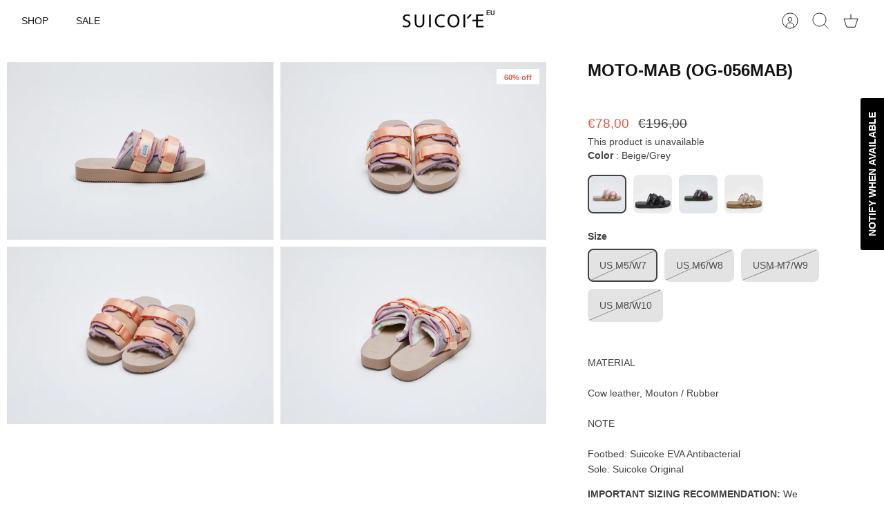

--- FILE ---
content_type: text/html; charset=utf-8
request_url: https://eu.suicoke.com/products/moto-mab-beige-grey
body_size: 26234
content:
<!DOCTYPE html><html lang="en" dir="ltr" class="no-js">
<head>
  <!-- Mode 4.0.0 -->

  <title>SUICOKE MOTO-Mab &ndash; SUICOKE EUROPE</title>

  <meta charset="utf-8" />
<meta name="viewport" content="width=device-width,initial-scale=1.0" />
<meta http-equiv="X-UA-Compatible" content="IE=edge">

<link rel="preconnect" href="https://cdn.shopify.com" crossorigin>
<link rel="preconnect" href="https://fonts.shopify.com" crossorigin>
<link rel="preconnect" href="https://monorail-edge.shopifysvc.com"><link rel="preload" href="//eu.suicoke.com/cdn/shop/t/49/assets/vendor.min.js?v=171821347312696842561741314966" as="script">
<link rel="preload" href="//eu.suicoke.com/cdn/shop/t/49/assets/theme.js?v=76632355567398020131741314966" as="script"><link rel="canonical" href="https://eu.suicoke.com/products/moto-mab-beige-grey" /><link rel="icon" href="//eu.suicoke.com/cdn/shop/files/favicon.png?crop=center&height=48&v=1697449831&width=48" type="image/png"><meta name="description" content="MATERIALCow leather, Mouton / RubberNOTEFootbed: Suicoke EVA AntibacterialSole: Suicoke Original IMPORTANT SIZING RECOMMENDATION: We recommend going up a full size from your usual shoe/sandal size. *All sales on discounted product are final - No Returns">
<style>
    
    
    
    
    
    
    
    
    
    
    
  </style>

  <meta property="og:site_name" content="SUICOKE EUROPE">
<meta property="og:url" content="https://eu.suicoke.com/products/moto-mab-beige-grey">
<meta property="og:title" content="SUICOKE MOTO-Mab">
<meta property="og:type" content="product">
<meta property="og:description" content="MATERIALCow leather, Mouton / RubberNOTEFootbed: Suicoke EVA AntibacterialSole: Suicoke Original IMPORTANT SIZING RECOMMENDATION: We recommend going up a full size from your usual shoe/sandal size. *All sales on discounted product are final - No Returns"><meta property="og:image" content="http://eu.suicoke.com/cdn/shop/products/SUICOKE.2021.AW.0248_1200x1200.jpg?v=1629802064">
  <meta property="og:image:secure_url" content="https://eu.suicoke.com/cdn/shop/products/SUICOKE.2021.AW.0248_1200x1200.jpg?v=1629802064">
  <meta property="og:image:width" content="5000">
  <meta property="og:image:height" content="3334"><meta property="og:price:amount" content="78,00">
  <meta property="og:price:currency" content="EUR"><meta name="twitter:card" content="summary_large_image">
<meta name="twitter:title" content="SUICOKE MOTO-Mab">
<meta name="twitter:description" content="MATERIALCow leather, Mouton / RubberNOTEFootbed: Suicoke EVA AntibacterialSole: Suicoke Original IMPORTANT SIZING RECOMMENDATION: We recommend going up a full size from your usual shoe/sandal size. *All sales on discounted product are final - No Returns">


  <link href="//eu.suicoke.com/cdn/shop/t/49/assets/styles.css?v=3323831374862037721759195983" rel="stylesheet" type="text/css" media="all" />
    <link href="//eu.suicoke.com/cdn/shop/t/49/assets/new.css?v=138088074431710876201743501388" rel="stylesheet" type="text/css" media="all" />
<script>
    document.documentElement.className = document.documentElement.className.replace('no-js', 'js');
    window.theme = window.theme || {};
    theme.money_format_with_product_code_preference = "€{{amount_with_comma_separator}}";
    theme.money_format = "€{{amount_with_comma_separator}}";
    theme.strings = {
      previous: "Previous",
      next: "Next",
      addressError: "Error looking up that address",
      addressNoResults: "No results for that address",
      addressQueryLimit: "You have exceeded the Google API usage limit. Consider upgrading to a \u003ca href=\"https:\/\/developers.google.com\/maps\/premium\/usage-limits\"\u003ePremium Plan\u003c\/a\u003e.",
      authError: "There was a problem authenticating your Google Maps API Key.",
      icon_labels_left: "Left",
      icon_labels_right: "Right",
      icon_labels_down: "Down",
      icon_labels_close: "Close",
      icon_labels_plus: "Plus",
      imageSlider: "Image slider",
      cart_terms_confirmation: "You must agree to the terms and conditions before continuing.",
      cart_general_quantity_too_high: "You can only have [QUANTITY] in your cart",
      products_listing_from: "From",
      products_product_add_to_cart: "Add to Cart",
      products_variant_no_stock: "Sold out",
      products_variant_non_existent: "Unavailable",
      products_product_pick_a: "Pick a",
      general_navigation_menu_toggle_aria_label: "Toggle menu",
      general_accessibility_labels_close: "Close",
      products_product_added_to_cart: "Added to cart",
      general_quick_search_pages: "Pages",
      general_quick_search_no_results: "Sorry, we couldn\u0026#39;t find any results"
    };
    theme.routes = {
      search_url: '/search',
      cart_url: '/cart',
      cart_add_url: '/cart/add.js',
      cart_change_url: '/cart/change.js',
      cart_update_url: '/cart/update.js',
      predictive_search_url: '/search/suggest'
    };
    theme.settings = {
      cart_type: "drawer",
      after_add_to_cart: "drawer",
      quickbuy_style: "off",
      quickbuy_visibility: "always",
      avoid_orphans: true,
      qb_enable_sticky_cols: true,
      show_search_suggestions: true
    };

    theme.enqueueStyleUpdateQueue = [];
    theme.enqueueStyleUpdateTimeoutId = null;
    theme.enqueueStyleUpdate = (cb) => {
      clearTimeout(theme.enqueueStyleUpdateTimeoutId);
      theme.enqueueStyleUpdateQueue.push(cb);
      theme.enqueueStyleUpdateTimeoutId = setTimeout(() => {
        while (theme.enqueueStyleUpdateQueue.length > 0) {
          theme.enqueueStyleUpdateQueue.pop()();
        }
      }, 0);
    }
  </script>

  <script src="//eu.suicoke.com/cdn/shop/t/49/assets/vendor.min.js?v=171821347312696842561741314966" defer></script>
  <script src="//eu.suicoke.com/cdn/shop/t/49/assets/theme.js?v=76632355567398020131741314966" defer></script>

  <script>window.performance && window.performance.mark && window.performance.mark('shopify.content_for_header.start');</script><meta id="shopify-digital-wallet" name="shopify-digital-wallet" content="/59639890115/digital_wallets/dialog">
<meta name="shopify-checkout-api-token" content="af1ae1e52d94cafd4cbf9f3a1cdba5eb">
<meta id="in-context-paypal-metadata" data-shop-id="59639890115" data-venmo-supported="false" data-environment="production" data-locale="en_US" data-paypal-v4="true" data-currency="EUR">
<link rel="alternate" type="application/json+oembed" href="https://eu.suicoke.com/products/moto-mab-beige-grey.oembed">
<script async="async" src="/checkouts/internal/preloads.js?locale=en-NL"></script>
<link rel="preconnect" href="https://shop.app" crossorigin="anonymous">
<script async="async" src="https://shop.app/checkouts/internal/preloads.js?locale=en-NL&shop_id=59639890115" crossorigin="anonymous"></script>
<script id="apple-pay-shop-capabilities" type="application/json">{"shopId":59639890115,"countryCode":"NL","currencyCode":"EUR","merchantCapabilities":["supports3DS"],"merchantId":"gid:\/\/shopify\/Shop\/59639890115","merchantName":"SUICOKE EUROPE","requiredBillingContactFields":["postalAddress","email","phone"],"requiredShippingContactFields":["postalAddress","email","phone"],"shippingType":"shipping","supportedNetworks":["visa","maestro","masterCard","amex"],"total":{"type":"pending","label":"SUICOKE EUROPE","amount":"1.00"},"shopifyPaymentsEnabled":true,"supportsSubscriptions":true}</script>
<script id="shopify-features" type="application/json">{"accessToken":"af1ae1e52d94cafd4cbf9f3a1cdba5eb","betas":["rich-media-storefront-analytics"],"domain":"eu.suicoke.com","predictiveSearch":true,"shopId":59639890115,"locale":"en"}</script>
<script>var Shopify = Shopify || {};
Shopify.shop = "suicoke-eu.myshopify.com";
Shopify.locale = "en";
Shopify.currency = {"active":"EUR","rate":"1.0"};
Shopify.country = "NL";
Shopify.theme = {"name":"March 12th: EU | Landscape SS25","id":176874520952,"schema_name":"Mode","schema_version":"4.0.0","theme_store_id":null,"role":"main"};
Shopify.theme.handle = "null";
Shopify.theme.style = {"id":null,"handle":null};
Shopify.cdnHost = "eu.suicoke.com/cdn";
Shopify.routes = Shopify.routes || {};
Shopify.routes.root = "/";</script>
<script type="module">!function(o){(o.Shopify=o.Shopify||{}).modules=!0}(window);</script>
<script>!function(o){function n(){var o=[];function n(){o.push(Array.prototype.slice.apply(arguments))}return n.q=o,n}var t=o.Shopify=o.Shopify||{};t.loadFeatures=n(),t.autoloadFeatures=n()}(window);</script>
<script>
  window.ShopifyPay = window.ShopifyPay || {};
  window.ShopifyPay.apiHost = "shop.app\/pay";
  window.ShopifyPay.redirectState = null;
</script>
<script id="shop-js-analytics" type="application/json">{"pageType":"product"}</script>
<script defer="defer" async type="module" src="//eu.suicoke.com/cdn/shopifycloud/shop-js/modules/v2/client.init-shop-cart-sync_BdyHc3Nr.en.esm.js"></script>
<script defer="defer" async type="module" src="//eu.suicoke.com/cdn/shopifycloud/shop-js/modules/v2/chunk.common_Daul8nwZ.esm.js"></script>
<script type="module">
  await import("//eu.suicoke.com/cdn/shopifycloud/shop-js/modules/v2/client.init-shop-cart-sync_BdyHc3Nr.en.esm.js");
await import("//eu.suicoke.com/cdn/shopifycloud/shop-js/modules/v2/chunk.common_Daul8nwZ.esm.js");

  window.Shopify.SignInWithShop?.initShopCartSync?.({"fedCMEnabled":true,"windoidEnabled":true});

</script>
<script>
  window.Shopify = window.Shopify || {};
  if (!window.Shopify.featureAssets) window.Shopify.featureAssets = {};
  window.Shopify.featureAssets['shop-js'] = {"shop-cart-sync":["modules/v2/client.shop-cart-sync_QYOiDySF.en.esm.js","modules/v2/chunk.common_Daul8nwZ.esm.js"],"init-fed-cm":["modules/v2/client.init-fed-cm_DchLp9rc.en.esm.js","modules/v2/chunk.common_Daul8nwZ.esm.js"],"shop-button":["modules/v2/client.shop-button_OV7bAJc5.en.esm.js","modules/v2/chunk.common_Daul8nwZ.esm.js"],"init-windoid":["modules/v2/client.init-windoid_DwxFKQ8e.en.esm.js","modules/v2/chunk.common_Daul8nwZ.esm.js"],"shop-cash-offers":["modules/v2/client.shop-cash-offers_DWtL6Bq3.en.esm.js","modules/v2/chunk.common_Daul8nwZ.esm.js","modules/v2/chunk.modal_CQq8HTM6.esm.js"],"shop-toast-manager":["modules/v2/client.shop-toast-manager_CX9r1SjA.en.esm.js","modules/v2/chunk.common_Daul8nwZ.esm.js"],"init-shop-email-lookup-coordinator":["modules/v2/client.init-shop-email-lookup-coordinator_UhKnw74l.en.esm.js","modules/v2/chunk.common_Daul8nwZ.esm.js"],"pay-button":["modules/v2/client.pay-button_DzxNnLDY.en.esm.js","modules/v2/chunk.common_Daul8nwZ.esm.js"],"avatar":["modules/v2/client.avatar_BTnouDA3.en.esm.js"],"init-shop-cart-sync":["modules/v2/client.init-shop-cart-sync_BdyHc3Nr.en.esm.js","modules/v2/chunk.common_Daul8nwZ.esm.js"],"shop-login-button":["modules/v2/client.shop-login-button_D8B466_1.en.esm.js","modules/v2/chunk.common_Daul8nwZ.esm.js","modules/v2/chunk.modal_CQq8HTM6.esm.js"],"init-customer-accounts-sign-up":["modules/v2/client.init-customer-accounts-sign-up_C8fpPm4i.en.esm.js","modules/v2/client.shop-login-button_D8B466_1.en.esm.js","modules/v2/chunk.common_Daul8nwZ.esm.js","modules/v2/chunk.modal_CQq8HTM6.esm.js"],"init-shop-for-new-customer-accounts":["modules/v2/client.init-shop-for-new-customer-accounts_CVTO0Ztu.en.esm.js","modules/v2/client.shop-login-button_D8B466_1.en.esm.js","modules/v2/chunk.common_Daul8nwZ.esm.js","modules/v2/chunk.modal_CQq8HTM6.esm.js"],"init-customer-accounts":["modules/v2/client.init-customer-accounts_dRgKMfrE.en.esm.js","modules/v2/client.shop-login-button_D8B466_1.en.esm.js","modules/v2/chunk.common_Daul8nwZ.esm.js","modules/v2/chunk.modal_CQq8HTM6.esm.js"],"shop-follow-button":["modules/v2/client.shop-follow-button_CkZpjEct.en.esm.js","modules/v2/chunk.common_Daul8nwZ.esm.js","modules/v2/chunk.modal_CQq8HTM6.esm.js"],"lead-capture":["modules/v2/client.lead-capture_BntHBhfp.en.esm.js","modules/v2/chunk.common_Daul8nwZ.esm.js","modules/v2/chunk.modal_CQq8HTM6.esm.js"],"checkout-modal":["modules/v2/client.checkout-modal_CfxcYbTm.en.esm.js","modules/v2/chunk.common_Daul8nwZ.esm.js","modules/v2/chunk.modal_CQq8HTM6.esm.js"],"shop-login":["modules/v2/client.shop-login_Da4GZ2H6.en.esm.js","modules/v2/chunk.common_Daul8nwZ.esm.js","modules/v2/chunk.modal_CQq8HTM6.esm.js"],"payment-terms":["modules/v2/client.payment-terms_MV4M3zvL.en.esm.js","modules/v2/chunk.common_Daul8nwZ.esm.js","modules/v2/chunk.modal_CQq8HTM6.esm.js"]};
</script>
<script>(function() {
  var isLoaded = false;
  function asyncLoad() {
    if (isLoaded) return;
    isLoaded = true;
    var urls = ["https:\/\/chimpstatic.com\/mcjs-connected\/js\/users\/a668b49d56bff1846746820b0\/f81c72e67ed06c363b229534f.js?shop=suicoke-eu.myshopify.com"];
    for (var i = 0; i < urls.length; i++) {
      var s = document.createElement('script');
      s.type = 'text/javascript';
      s.async = true;
      s.src = urls[i];
      var x = document.getElementsByTagName('script')[0];
      x.parentNode.insertBefore(s, x);
    }
  };
  if(window.attachEvent) {
    window.attachEvent('onload', asyncLoad);
  } else {
    window.addEventListener('load', asyncLoad, false);
  }
})();</script>
<script id="__st">var __st={"a":59639890115,"offset":3600,"reqid":"b86ec466-8bfd-4e3c-8b49-fb9f5f003397-1769001096","pageurl":"eu.suicoke.com\/products\/moto-mab-beige-grey","u":"6f22973182fd","p":"product","rtyp":"product","rid":6870106702019};</script>
<script>window.ShopifyPaypalV4VisibilityTracking = true;</script>
<script id="captcha-bootstrap">!function(){'use strict';const t='contact',e='account',n='new_comment',o=[[t,t],['blogs',n],['comments',n],[t,'customer']],c=[[e,'customer_login'],[e,'guest_login'],[e,'recover_customer_password'],[e,'create_customer']],r=t=>t.map((([t,e])=>`form[action*='/${t}']:not([data-nocaptcha='true']) input[name='form_type'][value='${e}']`)).join(','),a=t=>()=>t?[...document.querySelectorAll(t)].map((t=>t.form)):[];function s(){const t=[...o],e=r(t);return a(e)}const i='password',u='form_key',d=['recaptcha-v3-token','g-recaptcha-response','h-captcha-response',i],f=()=>{try{return window.sessionStorage}catch{return}},m='__shopify_v',_=t=>t.elements[u];function p(t,e,n=!1){try{const o=window.sessionStorage,c=JSON.parse(o.getItem(e)),{data:r}=function(t){const{data:e,action:n}=t;return t[m]||n?{data:e,action:n}:{data:t,action:n}}(c);for(const[e,n]of Object.entries(r))t.elements[e]&&(t.elements[e].value=n);n&&o.removeItem(e)}catch(o){console.error('form repopulation failed',{error:o})}}const l='form_type',E='cptcha';function T(t){t.dataset[E]=!0}const w=window,h=w.document,L='Shopify',v='ce_forms',y='captcha';let A=!1;((t,e)=>{const n=(g='f06e6c50-85a8-45c8-87d0-21a2b65856fe',I='https://cdn.shopify.com/shopifycloud/storefront-forms-hcaptcha/ce_storefront_forms_captcha_hcaptcha.v1.5.2.iife.js',D={infoText:'Protected by hCaptcha',privacyText:'Privacy',termsText:'Terms'},(t,e,n)=>{const o=w[L][v],c=o.bindForm;if(c)return c(t,g,e,D).then(n);var r;o.q.push([[t,g,e,D],n]),r=I,A||(h.body.append(Object.assign(h.createElement('script'),{id:'captcha-provider',async:!0,src:r})),A=!0)});var g,I,D;w[L]=w[L]||{},w[L][v]=w[L][v]||{},w[L][v].q=[],w[L][y]=w[L][y]||{},w[L][y].protect=function(t,e){n(t,void 0,e),T(t)},Object.freeze(w[L][y]),function(t,e,n,w,h,L){const[v,y,A,g]=function(t,e,n){const i=e?o:[],u=t?c:[],d=[...i,...u],f=r(d),m=r(i),_=r(d.filter((([t,e])=>n.includes(e))));return[a(f),a(m),a(_),s()]}(w,h,L),I=t=>{const e=t.target;return e instanceof HTMLFormElement?e:e&&e.form},D=t=>v().includes(t);t.addEventListener('submit',(t=>{const e=I(t);if(!e)return;const n=D(e)&&!e.dataset.hcaptchaBound&&!e.dataset.recaptchaBound,o=_(e),c=g().includes(e)&&(!o||!o.value);(n||c)&&t.preventDefault(),c&&!n&&(function(t){try{if(!f())return;!function(t){const e=f();if(!e)return;const n=_(t);if(!n)return;const o=n.value;o&&e.removeItem(o)}(t);const e=Array.from(Array(32),(()=>Math.random().toString(36)[2])).join('');!function(t,e){_(t)||t.append(Object.assign(document.createElement('input'),{type:'hidden',name:u})),t.elements[u].value=e}(t,e),function(t,e){const n=f();if(!n)return;const o=[...t.querySelectorAll(`input[type='${i}']`)].map((({name:t})=>t)),c=[...d,...o],r={};for(const[a,s]of new FormData(t).entries())c.includes(a)||(r[a]=s);n.setItem(e,JSON.stringify({[m]:1,action:t.action,data:r}))}(t,e)}catch(e){console.error('failed to persist form',e)}}(e),e.submit())}));const S=(t,e)=>{t&&!t.dataset[E]&&(n(t,e.some((e=>e===t))),T(t))};for(const o of['focusin','change'])t.addEventListener(o,(t=>{const e=I(t);D(e)&&S(e,y())}));const B=e.get('form_key'),M=e.get(l),P=B&&M;t.addEventListener('DOMContentLoaded',(()=>{const t=y();if(P)for(const e of t)e.elements[l].value===M&&p(e,B);[...new Set([...A(),...v().filter((t=>'true'===t.dataset.shopifyCaptcha))])].forEach((e=>S(e,t)))}))}(h,new URLSearchParams(w.location.search),n,t,e,['guest_login'])})(!0,!0)}();</script>
<script integrity="sha256-4kQ18oKyAcykRKYeNunJcIwy7WH5gtpwJnB7kiuLZ1E=" data-source-attribution="shopify.loadfeatures" defer="defer" src="//eu.suicoke.com/cdn/shopifycloud/storefront/assets/storefront/load_feature-a0a9edcb.js" crossorigin="anonymous"></script>
<script crossorigin="anonymous" defer="defer" src="//eu.suicoke.com/cdn/shopifycloud/storefront/assets/shopify_pay/storefront-65b4c6d7.js?v=20250812"></script>
<script data-source-attribution="shopify.dynamic_checkout.dynamic.init">var Shopify=Shopify||{};Shopify.PaymentButton=Shopify.PaymentButton||{isStorefrontPortableWallets:!0,init:function(){window.Shopify.PaymentButton.init=function(){};var t=document.createElement("script");t.src="https://eu.suicoke.com/cdn/shopifycloud/portable-wallets/latest/portable-wallets.en.js",t.type="module",document.head.appendChild(t)}};
</script>
<script data-source-attribution="shopify.dynamic_checkout.buyer_consent">
  function portableWalletsHideBuyerConsent(e){var t=document.getElementById("shopify-buyer-consent"),n=document.getElementById("shopify-subscription-policy-button");t&&n&&(t.classList.add("hidden"),t.setAttribute("aria-hidden","true"),n.removeEventListener("click",e))}function portableWalletsShowBuyerConsent(e){var t=document.getElementById("shopify-buyer-consent"),n=document.getElementById("shopify-subscription-policy-button");t&&n&&(t.classList.remove("hidden"),t.removeAttribute("aria-hidden"),n.addEventListener("click",e))}window.Shopify?.PaymentButton&&(window.Shopify.PaymentButton.hideBuyerConsent=portableWalletsHideBuyerConsent,window.Shopify.PaymentButton.showBuyerConsent=portableWalletsShowBuyerConsent);
</script>
<script data-source-attribution="shopify.dynamic_checkout.cart.bootstrap">document.addEventListener("DOMContentLoaded",(function(){function t(){return document.querySelector("shopify-accelerated-checkout-cart, shopify-accelerated-checkout")}if(t())Shopify.PaymentButton.init();else{new MutationObserver((function(e,n){t()&&(Shopify.PaymentButton.init(),n.disconnect())})).observe(document.body,{childList:!0,subtree:!0})}}));
</script>
<link id="shopify-accelerated-checkout-styles" rel="stylesheet" media="screen" href="https://eu.suicoke.com/cdn/shopifycloud/portable-wallets/latest/accelerated-checkout-backwards-compat.css" crossorigin="anonymous">
<style id="shopify-accelerated-checkout-cart">
        #shopify-buyer-consent {
  margin-top: 1em;
  display: inline-block;
  width: 100%;
}

#shopify-buyer-consent.hidden {
  display: none;
}

#shopify-subscription-policy-button {
  background: none;
  border: none;
  padding: 0;
  text-decoration: underline;
  font-size: inherit;
  cursor: pointer;
}

#shopify-subscription-policy-button::before {
  box-shadow: none;
}

      </style>
<script id="sections-script" data-sections="related-products" defer="defer" src="//eu.suicoke.com/cdn/shop/t/49/compiled_assets/scripts.js?v=1160"></script>
<script>window.performance && window.performance.mark && window.performance.mark('shopify.content_for_header.end');</script>
<script src="https://cdn.shopify.com/extensions/0d820108-3ce0-4af0-b465-53058c9cd8a9/ordersify-restocked-alerts-13/assets/ordersify.min.js" type="text/javascript" defer="defer"></script>
<link href="https://cdn.shopify.com/extensions/0d820108-3ce0-4af0-b465-53058c9cd8a9/ordersify-restocked-alerts-13/assets/ordersify.min.css" rel="stylesheet" type="text/css" media="all">
<link href="https://monorail-edge.shopifysvc.com" rel="dns-prefetch">
<script>(function(){if ("sendBeacon" in navigator && "performance" in window) {try {var session_token_from_headers = performance.getEntriesByType('navigation')[0].serverTiming.find(x => x.name == '_s').description;} catch {var session_token_from_headers = undefined;}var session_cookie_matches = document.cookie.match(/_shopify_s=([^;]*)/);var session_token_from_cookie = session_cookie_matches && session_cookie_matches.length === 2 ? session_cookie_matches[1] : "";var session_token = session_token_from_headers || session_token_from_cookie || "";function handle_abandonment_event(e) {var entries = performance.getEntries().filter(function(entry) {return /monorail-edge.shopifysvc.com/.test(entry.name);});if (!window.abandonment_tracked && entries.length === 0) {window.abandonment_tracked = true;var currentMs = Date.now();var navigation_start = performance.timing.navigationStart;var payload = {shop_id: 59639890115,url: window.location.href,navigation_start,duration: currentMs - navigation_start,session_token,page_type: "product"};window.navigator.sendBeacon("https://monorail-edge.shopifysvc.com/v1/produce", JSON.stringify({schema_id: "online_store_buyer_site_abandonment/1.1",payload: payload,metadata: {event_created_at_ms: currentMs,event_sent_at_ms: currentMs}}));}}window.addEventListener('pagehide', handle_abandonment_event);}}());</script>
<script id="web-pixels-manager-setup">(function e(e,d,r,n,o){if(void 0===o&&(o={}),!Boolean(null===(a=null===(i=window.Shopify)||void 0===i?void 0:i.analytics)||void 0===a?void 0:a.replayQueue)){var i,a;window.Shopify=window.Shopify||{};var t=window.Shopify;t.analytics=t.analytics||{};var s=t.analytics;s.replayQueue=[],s.publish=function(e,d,r){return s.replayQueue.push([e,d,r]),!0};try{self.performance.mark("wpm:start")}catch(e){}var l=function(){var e={modern:/Edge?\/(1{2}[4-9]|1[2-9]\d|[2-9]\d{2}|\d{4,})\.\d+(\.\d+|)|Firefox\/(1{2}[4-9]|1[2-9]\d|[2-9]\d{2}|\d{4,})\.\d+(\.\d+|)|Chrom(ium|e)\/(9{2}|\d{3,})\.\d+(\.\d+|)|(Maci|X1{2}).+ Version\/(15\.\d+|(1[6-9]|[2-9]\d|\d{3,})\.\d+)([,.]\d+|)( \(\w+\)|)( Mobile\/\w+|) Safari\/|Chrome.+OPR\/(9{2}|\d{3,})\.\d+\.\d+|(CPU[ +]OS|iPhone[ +]OS|CPU[ +]iPhone|CPU IPhone OS|CPU iPad OS)[ +]+(15[._]\d+|(1[6-9]|[2-9]\d|\d{3,})[._]\d+)([._]\d+|)|Android:?[ /-](13[3-9]|1[4-9]\d|[2-9]\d{2}|\d{4,})(\.\d+|)(\.\d+|)|Android.+Firefox\/(13[5-9]|1[4-9]\d|[2-9]\d{2}|\d{4,})\.\d+(\.\d+|)|Android.+Chrom(ium|e)\/(13[3-9]|1[4-9]\d|[2-9]\d{2}|\d{4,})\.\d+(\.\d+|)|SamsungBrowser\/([2-9]\d|\d{3,})\.\d+/,legacy:/Edge?\/(1[6-9]|[2-9]\d|\d{3,})\.\d+(\.\d+|)|Firefox\/(5[4-9]|[6-9]\d|\d{3,})\.\d+(\.\d+|)|Chrom(ium|e)\/(5[1-9]|[6-9]\d|\d{3,})\.\d+(\.\d+|)([\d.]+$|.*Safari\/(?![\d.]+ Edge\/[\d.]+$))|(Maci|X1{2}).+ Version\/(10\.\d+|(1[1-9]|[2-9]\d|\d{3,})\.\d+)([,.]\d+|)( \(\w+\)|)( Mobile\/\w+|) Safari\/|Chrome.+OPR\/(3[89]|[4-9]\d|\d{3,})\.\d+\.\d+|(CPU[ +]OS|iPhone[ +]OS|CPU[ +]iPhone|CPU IPhone OS|CPU iPad OS)[ +]+(10[._]\d+|(1[1-9]|[2-9]\d|\d{3,})[._]\d+)([._]\d+|)|Android:?[ /-](13[3-9]|1[4-9]\d|[2-9]\d{2}|\d{4,})(\.\d+|)(\.\d+|)|Mobile Safari.+OPR\/([89]\d|\d{3,})\.\d+\.\d+|Android.+Firefox\/(13[5-9]|1[4-9]\d|[2-9]\d{2}|\d{4,})\.\d+(\.\d+|)|Android.+Chrom(ium|e)\/(13[3-9]|1[4-9]\d|[2-9]\d{2}|\d{4,})\.\d+(\.\d+|)|Android.+(UC? ?Browser|UCWEB|U3)[ /]?(15\.([5-9]|\d{2,})|(1[6-9]|[2-9]\d|\d{3,})\.\d+)\.\d+|SamsungBrowser\/(5\.\d+|([6-9]|\d{2,})\.\d+)|Android.+MQ{2}Browser\/(14(\.(9|\d{2,})|)|(1[5-9]|[2-9]\d|\d{3,})(\.\d+|))(\.\d+|)|K[Aa][Ii]OS\/(3\.\d+|([4-9]|\d{2,})\.\d+)(\.\d+|)/},d=e.modern,r=e.legacy,n=navigator.userAgent;return n.match(d)?"modern":n.match(r)?"legacy":"unknown"}(),u="modern"===l?"modern":"legacy",c=(null!=n?n:{modern:"",legacy:""})[u],f=function(e){return[e.baseUrl,"/wpm","/b",e.hashVersion,"modern"===e.buildTarget?"m":"l",".js"].join("")}({baseUrl:d,hashVersion:r,buildTarget:u}),m=function(e){var d=e.version,r=e.bundleTarget,n=e.surface,o=e.pageUrl,i=e.monorailEndpoint;return{emit:function(e){var a=e.status,t=e.errorMsg,s=(new Date).getTime(),l=JSON.stringify({metadata:{event_sent_at_ms:s},events:[{schema_id:"web_pixels_manager_load/3.1",payload:{version:d,bundle_target:r,page_url:o,status:a,surface:n,error_msg:t},metadata:{event_created_at_ms:s}}]});if(!i)return console&&console.warn&&console.warn("[Web Pixels Manager] No Monorail endpoint provided, skipping logging."),!1;try{return self.navigator.sendBeacon.bind(self.navigator)(i,l)}catch(e){}var u=new XMLHttpRequest;try{return u.open("POST",i,!0),u.setRequestHeader("Content-Type","text/plain"),u.send(l),!0}catch(e){return console&&console.warn&&console.warn("[Web Pixels Manager] Got an unhandled error while logging to Monorail."),!1}}}}({version:r,bundleTarget:l,surface:e.surface,pageUrl:self.location.href,monorailEndpoint:e.monorailEndpoint});try{o.browserTarget=l,function(e){var d=e.src,r=e.async,n=void 0===r||r,o=e.onload,i=e.onerror,a=e.sri,t=e.scriptDataAttributes,s=void 0===t?{}:t,l=document.createElement("script"),u=document.querySelector("head"),c=document.querySelector("body");if(l.async=n,l.src=d,a&&(l.integrity=a,l.crossOrigin="anonymous"),s)for(var f in s)if(Object.prototype.hasOwnProperty.call(s,f))try{l.dataset[f]=s[f]}catch(e){}if(o&&l.addEventListener("load",o),i&&l.addEventListener("error",i),u)u.appendChild(l);else{if(!c)throw new Error("Did not find a head or body element to append the script");c.appendChild(l)}}({src:f,async:!0,onload:function(){if(!function(){var e,d;return Boolean(null===(d=null===(e=window.Shopify)||void 0===e?void 0:e.analytics)||void 0===d?void 0:d.initialized)}()){var d=window.webPixelsManager.init(e)||void 0;if(d){var r=window.Shopify.analytics;r.replayQueue.forEach((function(e){var r=e[0],n=e[1],o=e[2];d.publishCustomEvent(r,n,o)})),r.replayQueue=[],r.publish=d.publishCustomEvent,r.visitor=d.visitor,r.initialized=!0}}},onerror:function(){return m.emit({status:"failed",errorMsg:"".concat(f," has failed to load")})},sri:function(e){var d=/^sha384-[A-Za-z0-9+/=]+$/;return"string"==typeof e&&d.test(e)}(c)?c:"",scriptDataAttributes:o}),m.emit({status:"loading"})}catch(e){m.emit({status:"failed",errorMsg:(null==e?void 0:e.message)||"Unknown error"})}}})({shopId: 59639890115,storefrontBaseUrl: "https://eu.suicoke.com",extensionsBaseUrl: "https://extensions.shopifycdn.com/cdn/shopifycloud/web-pixels-manager",monorailEndpoint: "https://monorail-edge.shopifysvc.com/unstable/produce_batch",surface: "storefront-renderer",enabledBetaFlags: ["2dca8a86"],webPixelsConfigList: [{"id":"shopify-app-pixel","configuration":"{}","eventPayloadVersion":"v1","runtimeContext":"STRICT","scriptVersion":"0450","apiClientId":"shopify-pixel","type":"APP","privacyPurposes":["ANALYTICS","MARKETING"]},{"id":"shopify-custom-pixel","eventPayloadVersion":"v1","runtimeContext":"LAX","scriptVersion":"0450","apiClientId":"shopify-pixel","type":"CUSTOM","privacyPurposes":["ANALYTICS","MARKETING"]}],isMerchantRequest: false,initData: {"shop":{"name":"SUICOKE EUROPE","paymentSettings":{"currencyCode":"EUR"},"myshopifyDomain":"suicoke-eu.myshopify.com","countryCode":"NL","storefrontUrl":"https:\/\/eu.suicoke.com"},"customer":null,"cart":null,"checkout":null,"productVariants":[{"price":{"amount":78.0,"currencyCode":"EUR"},"product":{"title":"MOTO-Mab (OG-056MAB)","vendor":"Suicoke","id":"6870106702019","untranslatedTitle":"MOTO-Mab (OG-056MAB)","url":"\/products\/moto-mab-beige-grey","type":"ARCHIVE"},"id":"40501338243267","image":{"src":"\/\/eu.suicoke.com\/cdn\/shop\/products\/SUICOKE.2021.AW.0248.jpg?v=1629802064"},"sku":"OG-056MAB-BEIGE\/GREY-5","title":"US M5\/W7 \/ Beige\/Grey","untranslatedTitle":"US M5\/W7 \/ Beige\/Grey"},{"price":{"amount":78.0,"currencyCode":"EUR"},"product":{"title":"MOTO-Mab (OG-056MAB)","vendor":"Suicoke","id":"6870106702019","untranslatedTitle":"MOTO-Mab (OG-056MAB)","url":"\/products\/moto-mab-beige-grey","type":"ARCHIVE"},"id":"40501338276035","image":{"src":"\/\/eu.suicoke.com\/cdn\/shop\/products\/SUICOKE.2021.AW.0248.jpg?v=1629802064"},"sku":"OG-056MAB-BEIGE\/GREY-6","title":"US M6\/W8 \/ Beige\/Grey","untranslatedTitle":"US M6\/W8 \/ Beige\/Grey"},{"price":{"amount":78.0,"currencyCode":"EUR"},"product":{"title":"MOTO-Mab (OG-056MAB)","vendor":"Suicoke","id":"6870106702019","untranslatedTitle":"MOTO-Mab (OG-056MAB)","url":"\/products\/moto-mab-beige-grey","type":"ARCHIVE"},"id":"40501338308803","image":{"src":"\/\/eu.suicoke.com\/cdn\/shop\/products\/SUICOKE.2021.AW.0248.jpg?v=1629802064"},"sku":"OG-056MAB-BEIGE\/GREY-7","title":"USM M7\/W9 \/ Beige\/Grey","untranslatedTitle":"USM M7\/W9 \/ Beige\/Grey"},{"price":{"amount":78.0,"currencyCode":"EUR"},"product":{"title":"MOTO-Mab (OG-056MAB)","vendor":"Suicoke","id":"6870106702019","untranslatedTitle":"MOTO-Mab (OG-056MAB)","url":"\/products\/moto-mab-beige-grey","type":"ARCHIVE"},"id":"40501338341571","image":{"src":"\/\/eu.suicoke.com\/cdn\/shop\/products\/SUICOKE.2021.AW.0248.jpg?v=1629802064"},"sku":"OG-056MAB-BEIGE\/GREY-8","title":"US M8\/W10 \/ Beige\/Grey","untranslatedTitle":"US M8\/W10 \/ Beige\/Grey"}],"purchasingCompany":null},},"https://eu.suicoke.com/cdn","fcfee988w5aeb613cpc8e4bc33m6693e112",{"modern":"","legacy":""},{"shopId":"59639890115","storefrontBaseUrl":"https:\/\/eu.suicoke.com","extensionBaseUrl":"https:\/\/extensions.shopifycdn.com\/cdn\/shopifycloud\/web-pixels-manager","surface":"storefront-renderer","enabledBetaFlags":"[\"2dca8a86\"]","isMerchantRequest":"false","hashVersion":"fcfee988w5aeb613cpc8e4bc33m6693e112","publish":"custom","events":"[[\"page_viewed\",{}],[\"product_viewed\",{\"productVariant\":{\"price\":{\"amount\":78.0,\"currencyCode\":\"EUR\"},\"product\":{\"title\":\"MOTO-Mab (OG-056MAB)\",\"vendor\":\"Suicoke\",\"id\":\"6870106702019\",\"untranslatedTitle\":\"MOTO-Mab (OG-056MAB)\",\"url\":\"\/products\/moto-mab-beige-grey\",\"type\":\"ARCHIVE\"},\"id\":\"40501338243267\",\"image\":{\"src\":\"\/\/eu.suicoke.com\/cdn\/shop\/products\/SUICOKE.2021.AW.0248.jpg?v=1629802064\"},\"sku\":\"OG-056MAB-BEIGE\/GREY-5\",\"title\":\"US M5\/W7 \/ Beige\/Grey\",\"untranslatedTitle\":\"US M5\/W7 \/ Beige\/Grey\"}}]]"});</script><script>
  window.ShopifyAnalytics = window.ShopifyAnalytics || {};
  window.ShopifyAnalytics.meta = window.ShopifyAnalytics.meta || {};
  window.ShopifyAnalytics.meta.currency = 'EUR';
  var meta = {"product":{"id":6870106702019,"gid":"gid:\/\/shopify\/Product\/6870106702019","vendor":"Suicoke","type":"ARCHIVE","handle":"moto-mab-beige-grey","variants":[{"id":40501338243267,"price":7800,"name":"MOTO-Mab (OG-056MAB) - US M5\/W7 \/ Beige\/Grey","public_title":"US M5\/W7 \/ Beige\/Grey","sku":"OG-056MAB-BEIGE\/GREY-5"},{"id":40501338276035,"price":7800,"name":"MOTO-Mab (OG-056MAB) - US M6\/W8 \/ Beige\/Grey","public_title":"US M6\/W8 \/ Beige\/Grey","sku":"OG-056MAB-BEIGE\/GREY-6"},{"id":40501338308803,"price":7800,"name":"MOTO-Mab (OG-056MAB) - USM M7\/W9 \/ Beige\/Grey","public_title":"USM M7\/W9 \/ Beige\/Grey","sku":"OG-056MAB-BEIGE\/GREY-7"},{"id":40501338341571,"price":7800,"name":"MOTO-Mab (OG-056MAB) - US M8\/W10 \/ Beige\/Grey","public_title":"US M8\/W10 \/ Beige\/Grey","sku":"OG-056MAB-BEIGE\/GREY-8"}],"remote":false},"page":{"pageType":"product","resourceType":"product","resourceId":6870106702019,"requestId":"b86ec466-8bfd-4e3c-8b49-fb9f5f003397-1769001096"}};
  for (var attr in meta) {
    window.ShopifyAnalytics.meta[attr] = meta[attr];
  }
</script>
<script class="analytics">
  (function () {
    var customDocumentWrite = function(content) {
      var jquery = null;

      if (window.jQuery) {
        jquery = window.jQuery;
      } else if (window.Checkout && window.Checkout.$) {
        jquery = window.Checkout.$;
      }

      if (jquery) {
        jquery('body').append(content);
      }
    };

    var hasLoggedConversion = function(token) {
      if (token) {
        return document.cookie.indexOf('loggedConversion=' + token) !== -1;
      }
      return false;
    }

    var setCookieIfConversion = function(token) {
      if (token) {
        var twoMonthsFromNow = new Date(Date.now());
        twoMonthsFromNow.setMonth(twoMonthsFromNow.getMonth() + 2);

        document.cookie = 'loggedConversion=' + token + '; expires=' + twoMonthsFromNow;
      }
    }

    var trekkie = window.ShopifyAnalytics.lib = window.trekkie = window.trekkie || [];
    if (trekkie.integrations) {
      return;
    }
    trekkie.methods = [
      'identify',
      'page',
      'ready',
      'track',
      'trackForm',
      'trackLink'
    ];
    trekkie.factory = function(method) {
      return function() {
        var args = Array.prototype.slice.call(arguments);
        args.unshift(method);
        trekkie.push(args);
        return trekkie;
      };
    };
    for (var i = 0; i < trekkie.methods.length; i++) {
      var key = trekkie.methods[i];
      trekkie[key] = trekkie.factory(key);
    }
    trekkie.load = function(config) {
      trekkie.config = config || {};
      trekkie.config.initialDocumentCookie = document.cookie;
      var first = document.getElementsByTagName('script')[0];
      var script = document.createElement('script');
      script.type = 'text/javascript';
      script.onerror = function(e) {
        var scriptFallback = document.createElement('script');
        scriptFallback.type = 'text/javascript';
        scriptFallback.onerror = function(error) {
                var Monorail = {
      produce: function produce(monorailDomain, schemaId, payload) {
        var currentMs = new Date().getTime();
        var event = {
          schema_id: schemaId,
          payload: payload,
          metadata: {
            event_created_at_ms: currentMs,
            event_sent_at_ms: currentMs
          }
        };
        return Monorail.sendRequest("https://" + monorailDomain + "/v1/produce", JSON.stringify(event));
      },
      sendRequest: function sendRequest(endpointUrl, payload) {
        // Try the sendBeacon API
        if (window && window.navigator && typeof window.navigator.sendBeacon === 'function' && typeof window.Blob === 'function' && !Monorail.isIos12()) {
          var blobData = new window.Blob([payload], {
            type: 'text/plain'
          });

          if (window.navigator.sendBeacon(endpointUrl, blobData)) {
            return true;
          } // sendBeacon was not successful

        } // XHR beacon

        var xhr = new XMLHttpRequest();

        try {
          xhr.open('POST', endpointUrl);
          xhr.setRequestHeader('Content-Type', 'text/plain');
          xhr.send(payload);
        } catch (e) {
          console.log(e);
        }

        return false;
      },
      isIos12: function isIos12() {
        return window.navigator.userAgent.lastIndexOf('iPhone; CPU iPhone OS 12_') !== -1 || window.navigator.userAgent.lastIndexOf('iPad; CPU OS 12_') !== -1;
      }
    };
    Monorail.produce('monorail-edge.shopifysvc.com',
      'trekkie_storefront_load_errors/1.1',
      {shop_id: 59639890115,
      theme_id: 176874520952,
      app_name: "storefront",
      context_url: window.location.href,
      source_url: "//eu.suicoke.com/cdn/s/trekkie.storefront.cd680fe47e6c39ca5d5df5f0a32d569bc48c0f27.min.js"});

        };
        scriptFallback.async = true;
        scriptFallback.src = '//eu.suicoke.com/cdn/s/trekkie.storefront.cd680fe47e6c39ca5d5df5f0a32d569bc48c0f27.min.js';
        first.parentNode.insertBefore(scriptFallback, first);
      };
      script.async = true;
      script.src = '//eu.suicoke.com/cdn/s/trekkie.storefront.cd680fe47e6c39ca5d5df5f0a32d569bc48c0f27.min.js';
      first.parentNode.insertBefore(script, first);
    };
    trekkie.load(
      {"Trekkie":{"appName":"storefront","development":false,"defaultAttributes":{"shopId":59639890115,"isMerchantRequest":null,"themeId":176874520952,"themeCityHash":"8026982701687737364","contentLanguage":"en","currency":"EUR"},"isServerSideCookieWritingEnabled":true,"monorailRegion":"shop_domain","enabledBetaFlags":["65f19447"]},"Session Attribution":{},"S2S":{"facebookCapiEnabled":false,"source":"trekkie-storefront-renderer","apiClientId":580111}}
    );

    var loaded = false;
    trekkie.ready(function() {
      if (loaded) return;
      loaded = true;

      window.ShopifyAnalytics.lib = window.trekkie;

      var originalDocumentWrite = document.write;
      document.write = customDocumentWrite;
      try { window.ShopifyAnalytics.merchantGoogleAnalytics.call(this); } catch(error) {};
      document.write = originalDocumentWrite;

      window.ShopifyAnalytics.lib.page(null,{"pageType":"product","resourceType":"product","resourceId":6870106702019,"requestId":"b86ec466-8bfd-4e3c-8b49-fb9f5f003397-1769001096","shopifyEmitted":true});

      var match = window.location.pathname.match(/checkouts\/(.+)\/(thank_you|post_purchase)/)
      var token = match? match[1]: undefined;
      if (!hasLoggedConversion(token)) {
        setCookieIfConversion(token);
        window.ShopifyAnalytics.lib.track("Viewed Product",{"currency":"EUR","variantId":40501338243267,"productId":6870106702019,"productGid":"gid:\/\/shopify\/Product\/6870106702019","name":"MOTO-Mab (OG-056MAB) - US M5\/W7 \/ Beige\/Grey","price":"78.00","sku":"OG-056MAB-BEIGE\/GREY-5","brand":"Suicoke","variant":"US M5\/W7 \/ Beige\/Grey","category":"ARCHIVE","nonInteraction":true,"remote":false},undefined,undefined,{"shopifyEmitted":true});
      window.ShopifyAnalytics.lib.track("monorail:\/\/trekkie_storefront_viewed_product\/1.1",{"currency":"EUR","variantId":40501338243267,"productId":6870106702019,"productGid":"gid:\/\/shopify\/Product\/6870106702019","name":"MOTO-Mab (OG-056MAB) - US M5\/W7 \/ Beige\/Grey","price":"78.00","sku":"OG-056MAB-BEIGE\/GREY-5","brand":"Suicoke","variant":"US M5\/W7 \/ Beige\/Grey","category":"ARCHIVE","nonInteraction":true,"remote":false,"referer":"https:\/\/eu.suicoke.com\/products\/moto-mab-beige-grey"});
      }
    });


        var eventsListenerScript = document.createElement('script');
        eventsListenerScript.async = true;
        eventsListenerScript.src = "//eu.suicoke.com/cdn/shopifycloud/storefront/assets/shop_events_listener-3da45d37.js";
        document.getElementsByTagName('head')[0].appendChild(eventsListenerScript);

})();</script>
<script
  defer
  src="https://eu.suicoke.com/cdn/shopifycloud/perf-kit/shopify-perf-kit-3.0.4.min.js"
  data-application="storefront-renderer"
  data-shop-id="59639890115"
  data-render-region="gcp-us-east1"
  data-page-type="product"
  data-theme-instance-id="176874520952"
  data-theme-name="Mode"
  data-theme-version="4.0.0"
  data-monorail-region="shop_domain"
  data-resource-timing-sampling-rate="10"
  data-shs="true"
  data-shs-beacon="true"
  data-shs-export-with-fetch="true"
  data-shs-logs-sample-rate="1"
  data-shs-beacon-endpoint="https://eu.suicoke.com/api/collect"
></script>
</head>

<body class="template-product
 swatch-method-image swatch-style-icon_square" data-cc-animate-timeout="0"><a class="skip-link visually-hidden" href="#content">Skip to content</a><!-- BEGIN sections: header-group -->
<div id="shopify-section-sections--24402970902904__announcement-bar" class="shopify-section shopify-section-group-header-group section-announcement-bar">
</div><div id="shopify-section-sections--24402970902904__header" class="shopify-section shopify-section-group-header-group section-header">
<style data-shopify>
  .logo img {
    width: 125px;
  }
  .logo-area__middle--logo-image {
    max-width: 125px;
  }
  @media (max-width: 767.98px) {
    .logo img {
      width: 100px;
    }
    .logo-area__middle--logo-image {
      max-width: 100px;
    }
  }.section-header {
    position: -webkit-sticky;
    position: sticky;
    top: var(--magic-margin);
  }</style>
<div data-section-type="header" class="wide-container" data-cc-animate>
  <div id="pageheader" class="pageheader pageheader--layout-inline-menu-left pageheader--layout-inline-permitted pageheader--sticky card card--header">
    <div class="logo-area">
      <div class="logo-area__left">
        <div class="logo-area__left__inner">
          <button class="btn--icon mobile-nav-toggle tap-target" aria-label="Toggle menu" aria-controls="MobileNavigationDrawer"><svg xmlns="http://www.w3.org/2000/svg" width="24" height="24" viewBox="0 0 24 24" fill="none" stroke="currentColor" stroke-width="1" stroke-linecap="round" stroke-linejoin="round" class="feather feather-menu" aria-hidden="true"><line x1="3" y1="12" x2="21" y2="12"></line><line x1="3" y1="6" x2="21" y2="6"></line><line x1="3" y1="18" x2="21" y2="18"></line></svg></button>

          
            <a class="show-search-link mobile-only" href="/search">
              <span class="show-search-link__text visually-hidden">Search</span>
              <span class="show-search-link__icon"><svg width="26" height="26" viewBox="0 0 26 26" aria-hidden="true"><g fill="none" fill-rule="evenodd"><g transform="translate(1 1)" stroke="currentColor"><circle cx="10.364" cy="10.364" r="10.364"/><path stroke-linecap="square" d="m18 18 5.777 5.788"/></g></g></svg></span>
            </a>
          

          <div class="navigation navigation--desktop" role="navigation" aria-label="Primary navigation">
            <div class="navigation__tier-1-container">
              <ul class="navigation__tier-1">
  
<li class="navigation__item navigation__item--with-children navigation__item--with-mega-menu">
      <a href="/collections/all-products" class="navigation__link" aria-haspopup="true" aria-expanded="false" aria-controls="NavigationTier2-1">SHOP</a>

      
        <a class="navigation__children-toggle" href="#"><svg xmlns="http://www.w3.org/2000/svg" width="24" height="24" viewBox="0 0 24 24" fill="none" stroke="currentColor" stroke-width="1.3" stroke-linecap="round" stroke-linejoin="round" class="feather feather-chevron-down"><title>Toggle menu</title><polyline points="6 9 12 15 18 9"></polyline></svg></a>

        <div id="NavigationTier2-1" class="navigation__tier-2-container navigation__child-tier"><ul class="navigation__tier-2 navigation__columns navigation__columns--count-2">
          
              
                   <select class="navigation__item navigation__item--with-children navigation__item--with-mega-menu navigation__item--active" style="
    height: fit-content;
    margin: 11px  calc(var(--gutter-content) - var(--magic-margin) + 3px) 11px calc(var(--gutter-content) - var(--magic-margin) + 3px);
    width: 173px;
" onchange="window.location.href=this.value;">
    
    <option value="https://suicoke.com/collections/all" >JAPAN / INTL. SHIPPING</option>
     
    <option value="" selected>EUROPE</option>
    <option value="https://uk.suicoke.com/collections/all-products">UNITED KINGDOM</option>
  
  </select>

              
              
              
              
                
                  <li class="navigation__item navigation__item--with-children navigation__column">
                    <a href="/collections/all-products" class="navigation__link navigation__column-title heading-font h6-style" aria-haspopup="true" aria-expanded="false">FOOTWEAR</a>
                    
                      <a class="navigation__children-toggle" href="#"><svg xmlns="http://www.w3.org/2000/svg" width="24" height="24" viewBox="0 0 24 24" fill="none" stroke="currentColor" stroke-width="1.3" stroke-linecap="round" stroke-linejoin="round" class="feather feather-chevron-down"><title>Toggle menu</title><polyline points="6 9 12 15 18 9"></polyline></svg></a>
                    

                    
                      <div class="navigation__tier-3-container navigation__child-tier">
                        <ul class="navigation__tier-3">
                          
                          <li class="navigation__item">
                            <a class="navigation__link" href="/collections/slides">SLIDES</a>
                          </li>
                          
                          <li class="navigation__item">
                            <a class="navigation__link" href="/collections/sandals">SANDALS</a>
                          </li>
                          
                          <li class="navigation__item">
                            <a class="navigation__link" href="/collections/mules">MULES</a>
                          </li>
                          
                          <li class="navigation__item">
                            <a class="navigation__link" href="/collections/shoes">SHOES</a>
                          </li>
                          
                          <li class="navigation__item">
                            <a class="navigation__link" href="/collections/boots">BOOTS</a>
                          </li>
                          
                          <li class="navigation__item">
                            <a class="navigation__link" href="/collections/inejection-main-collection">INJECTION</a>
                          </li>
                          
                        </ul>
                      </div>
                    
                  </li>
                
                  <li class="navigation__item navigation__item--with-children navigation__column">
                    <a href="/collections/all-special-items" class="navigation__link navigation__column-title heading-font h6-style" aria-haspopup="true" aria-expanded="false">SPECIAL ITEMS</a>
                    
                      <a class="navigation__children-toggle" href="#"><svg xmlns="http://www.w3.org/2000/svg" width="24" height="24" viewBox="0 0 24 24" fill="none" stroke="currentColor" stroke-width="1.3" stroke-linecap="round" stroke-linejoin="round" class="feather feather-chevron-down"><title>Toggle menu</title><polyline points="6 9 12 15 18 9"></polyline></svg></a>
                    

                    
                      <div class="navigation__tier-3-container navigation__child-tier">
                        <ul class="navigation__tier-3">
                          
                          <li class="navigation__item">
                            <a class="navigation__link" href="/collections/collaborations">COLLABORATIONS</a>
                          </li>
                          
                          <li class="navigation__item">
                            <a class="navigation__link" href="/collections/five-finger">VIBRAM FIVEFINGERS</a>
                          </li>
                          
                          <li class="navigation__item">
                            <a class="navigation__link" href="/collections/furoshiki">VIBRAM FUROSHIKI</a>
                          </li>
                          
                        </ul>
                      </div>
                    
                  </li>
                
              
</ul></div>
      
    </li>
  
<li class="navigation__item">
      <a href="/collections/archive" class="navigation__link" >SALE</a>

      
    </li>
  
</ul>

            </div>
          </div>
        </div>
      </div>

      <div class="logo-area__middle logo-area__middle--logo-image">
        <div class="logo-area__middle__inner">
          <div class="logo" itemscope itemtype="http://schema.org/Organization">
            <meta itemprop="name" content="SUICOKE EUROPE"><a class="logo__link" href="/" title="SUICOKE EUROPE" itemprop="url"><img class="logo__image" src="//eu.suicoke.com/cdn/shop/files/700px_SUICOKE-LOGO_250x.png?v=1695288356" alt="SUICOKE EUROPE" width="800" height="145" itemprop="logo" /></a></div>
        </div>
      </div>

      <div class="logo-area__right">
        <div class="logo-area__right__inner">
          
            
              <a class="header-account-link" href="/account/login" aria-label="Account">
                <span class="header-account-link__text desktop-only visually-hidden">Account</span>
                <span class="header-account-link__icon"><svg width="26" height="26" viewBox="0 0 26 26" aria-hidden="true"><g fill="none" fill-rule="evenodd"><path d="M.5.5h25v25H.5z"/><g transform="translate(1 1)" stroke="currentColor"><g transform="translate(5.86 7)"><path d="M11.783 15.604A6 6 0 1 0 .186 15.49"/><circle cx="6" cy="3" r="3"/></g><circle cx="12" cy="12" r="12"/></g></g></svg></span>
              </a>
            
          
          
            <a class="show-search-link" href="/search">
              <span class="show-search-link__text visually-hidden">Search</span>
              <span class="show-search-link__icon"><svg width="26" height="26" viewBox="0 0 26 26" aria-hidden="true"><g fill="none" fill-rule="evenodd"><g transform="translate(1 1)" stroke="currentColor"><circle cx="10.364" cy="10.364" r="10.364"/><path stroke-linecap="square" d="m18 18 5.777 5.788"/></g></g></svg></span>
            </a>
          
          <a class="cart-link" href="/cart">
            <span class="cart-link__label visually-hidden">Cart</span>
            <span class="cart-link__icon"><svg width="24px" height="24px" viewBox="0 0 24 24" aria-hidden="true">
  <g stroke="none" stroke-width="1" fill="none" fill-rule="evenodd">
    <polygon stroke="currentColor" points="2 9.25 22 9.25 18 21.25 6 21.25"></polygon>
    <line x1="12" y1="9" x2="12" y2="3" stroke="currentColor" stroke-linecap="square"></line>
  </g>
</svg></span>
          </a>
        </div>
      </div>
    </div>
  </div><template class="mobile-navigation-drawer-template">
    <div id="MobileNavigationDrawer" class="mobile-navigation-drawer" data-mobile-expand-with-entire-link="true">
      <div class="navigation navigation--mobile" role="navigation" aria-label="Primary navigation">
        <div class="navigation__tier-1-container">
          <div class="navigation__mobile-header">
            <a href="#" class="mobile-nav-back ltr-icon tap-target" aria-label="Back"><svg xmlns="http://www.w3.org/2000/svg" width="24" height="24" viewBox="0 0 24 24" fill="none" stroke="currentColor" stroke-width="1.3" stroke-linecap="round" stroke-linejoin="round" class="icon feather feather-chevron-left"><title>Left</title><polyline points="15 18 9 12 15 6"></polyline></svg></a>
            <span class="mobile-nav-title"></span>
            <a href="#" class="mobile-nav-toggle tap-target"  aria-label="Close"><svg xmlns="http://www.w3.org/2000/svg" width="24" height="24" viewBox="0 0 24 24" fill="none" stroke="currentColor" stroke-width="1.3" stroke-linecap="round" stroke-linejoin="round" class="feather feather-x" aria-hidden="true"><line x1="18" y1="6" x2="6" y2="18"></line><line x1="6" y1="6" x2="18" y2="18"></line></svg></a>
          </div>
          <ul class="navigation__tier-1">
  
<li class="navigation__item navigation__item--with-children navigation__item--with-mega-menu">
      <a href="/collections/all-products" class="navigation__link" aria-haspopup="true" aria-expanded="false" aria-controls="NavigationTier2-1-mob">SHOP</a>

      
        <a class="navigation__children-toggle" href="#"><svg xmlns="http://www.w3.org/2000/svg" width="24" height="24" viewBox="0 0 24 24" fill="none" stroke="currentColor" stroke-width="1.3" stroke-linecap="round" stroke-linejoin="round" class="feather feather-chevron-down"><title>Toggle menu</title><polyline points="6 9 12 15 18 9"></polyline></svg></a>

        <div id="NavigationTier2-1-mob" class="navigation__tier-2-container navigation__child-tier"><ul class="navigation__tier-2 navigation__columns navigation__columns--count-2">
          
              
                   <select class="navigation__item navigation__item--with-children navigation__item--with-mega-menu navigation__item--active" style="
    height: fit-content;
    margin: 11px  calc(var(--gutter-content) - var(--magic-margin) + 3px) 11px calc(var(--gutter-content) - var(--magic-margin) + 3px);
    width: 173px;
" onchange="window.location.href=this.value;">
    
    <option value="https://suicoke.com/collections/all" >JAPAN / INTL. SHIPPING</option>
     
    <option value="" selected>EUROPE</option>
    <option value="https://uk.suicoke.com/collections/all-products">UNITED KINGDOM</option>
  
  </select>

              
              
              
              
                
                  <li class="navigation__item navigation__item--with-children navigation__column">
                    <a href="/collections/all-products" class="navigation__link navigation__column-title heading-font h6-style" aria-haspopup="true" aria-expanded="false">FOOTWEAR</a>
                    
                      <a class="navigation__children-toggle" href="#"><svg xmlns="http://www.w3.org/2000/svg" width="24" height="24" viewBox="0 0 24 24" fill="none" stroke="currentColor" stroke-width="1.3" stroke-linecap="round" stroke-linejoin="round" class="feather feather-chevron-down"><title>Toggle menu</title><polyline points="6 9 12 15 18 9"></polyline></svg></a>
                    

                    
                      <div class="navigation__tier-3-container navigation__child-tier">
                        <ul class="navigation__tier-3">
                          
                          <li class="navigation__item">
                            <a class="navigation__link" href="/collections/slides">SLIDES</a>
                          </li>
                          
                          <li class="navigation__item">
                            <a class="navigation__link" href="/collections/sandals">SANDALS</a>
                          </li>
                          
                          <li class="navigation__item">
                            <a class="navigation__link" href="/collections/mules">MULES</a>
                          </li>
                          
                          <li class="navigation__item">
                            <a class="navigation__link" href="/collections/shoes">SHOES</a>
                          </li>
                          
                          <li class="navigation__item">
                            <a class="navigation__link" href="/collections/boots">BOOTS</a>
                          </li>
                          
                          <li class="navigation__item">
                            <a class="navigation__link" href="/collections/inejection-main-collection">INJECTION</a>
                          </li>
                          
                        </ul>
                      </div>
                    
                  </li>
                
                  <li class="navigation__item navigation__item--with-children navigation__column">
                    <a href="/collections/all-special-items" class="navigation__link navigation__column-title heading-font h6-style" aria-haspopup="true" aria-expanded="false">SPECIAL ITEMS</a>
                    
                      <a class="navigation__children-toggle" href="#"><svg xmlns="http://www.w3.org/2000/svg" width="24" height="24" viewBox="0 0 24 24" fill="none" stroke="currentColor" stroke-width="1.3" stroke-linecap="round" stroke-linejoin="round" class="feather feather-chevron-down"><title>Toggle menu</title><polyline points="6 9 12 15 18 9"></polyline></svg></a>
                    

                    
                      <div class="navigation__tier-3-container navigation__child-tier">
                        <ul class="navigation__tier-3">
                          
                          <li class="navigation__item">
                            <a class="navigation__link" href="/collections/collaborations">COLLABORATIONS</a>
                          </li>
                          
                          <li class="navigation__item">
                            <a class="navigation__link" href="/collections/five-finger">VIBRAM FIVEFINGERS</a>
                          </li>
                          
                          <li class="navigation__item">
                            <a class="navigation__link" href="/collections/furoshiki">VIBRAM FUROSHIKI</a>
                          </li>
                          
                        </ul>
                      </div>
                    
                  </li>
                
              
</ul></div>
      
    </li>
  
<li class="navigation__item">
      <a href="/collections/archive" class="navigation__link" >SALE</a>

      
    </li>
  
</ul>

          
        </div>
      </div>
    </div>
  </template><script type="text/template" class="header-search-template">
      <div class="header-search-content wide-container">
        <div data-section-id="sections--24402970902904__header-Search" data-section-type="search-template" data-filter-section-id="" data-alter-location="false" data-search-while-typing="true" data-ajax-filtering="true" data-components="modal,price-range">
          <h2 class="visually-hidden">Search</h2>

          <div class="main-search fully-spaced-row--medium" data-ajax-scroll-to>
            <span class="main-search__btn-offset" aria-hidden="true">Close</span>
            <div class="main-search__container">
              <form class="main-search__form" action="/search" method="get" autocomplete="off">
                <input type="hidden" name="type" value="product,article,page" />
                <input type="hidden" name="options[prefix]" value="last" />
                <div class="main-search__input-container">
                  <input
                    class="main-search__input"
                    type="search"
                    name="q"
                    autocomplete="off"
                    placeholder="Search our store"
                    aria-label="Search"
                    value="" />
                </div>
                <button class="main-search__button main-search__button--submit btn--icon tap-target" type="submit" aria-label="Search"><svg width="26" height="26" viewBox="0 0 26 26" aria-hidden="true"><g fill="none" fill-rule="evenodd"><g transform="translate(1 1)" stroke="currentColor"><circle cx="10.364" cy="10.364" r="10.364"/><path stroke-linecap="square" d="m18 18 5.777 5.788"/></g></g></svg></button>
                <button class="main-search__button main-search__button--clear btn--icon tap-target" type="reset" aria-label="Clear"><svg xmlns="http://www.w3.org/2000/svg" width="24" height="24" viewBox="0 0 24 24" fill="none" stroke="currentColor" stroke-width="1.5" stroke-linecap="round" stroke-linejoin="round" class="feather feather-x" aria-hidden="true"><line x1="18" y1="6" x2="6" y2="18"></line><line x1="6" y1="6" x2="18" y2="18"></line></svg></button>
              </form>
            </div>
            <button class="btn btn--plain-text main-search__close">Close</button>
          </div>

          <div class="container page-header page-header--triplet page-header--empty-right" data-ajax-scroll-to>
            <div class="page-header__left" data-ajax-container="filter-button">
            </div>
            <div class="page-header__middle" data-ajax-container="result-count">
            </div>
            <div class="page-header__right"></div>
          </div>

          <div class="filter-container">
            <div class="filter-modal cc-popup cc-popup--left" aria-hidden="true" data-freeze-scroll="true">
              <div class="cc-popup-background"></div>
              <div class="cc-popup-modal" role="dialog" aria-modal="true" aria-labelledby="FilterHeading">
                <div class="cc-popup-container">
                  <button type="button" class="cc-popup-close tap-target" aria-label="Close"><svg aria-hidden="true" focusable="false" role="presentation" class="icon feather-x" viewBox="0 0 24 24"><path d="M18 6L6 18M6 6l12 12"/></svg></button>
                  <div class="cc-popup-content" data-ajax-container="filters">>
                    <form id="CollectionFilterForm" class="hidden">
                      <input type="hidden" name="q" value="" data-terms>
                      <input type="hidden" name="type" value="product,article,page" />
                      <input type="hidden" name="options[prefix]" value="last" />
                    </form>
                  </div>
                </div>
              </div>
            </div>
            <div class="filters-adjacent collection-listing" data-ajax-container="products">
          </div>
          <div class="pagination-row" data-ajax-container="pagination"></div>
        </div>
        <div class="before-search-content" data-ajax-container="before-search-content"></div>
      </div>
    </script></div>

<script id="InlineNavigationCheckScript">
  theme.inlineNavigationCheck = function() {
    var pageHeader = document.querySelector('.pageheader'),
        inlineNavContainer = pageHeader.querySelector('.logo-area__left'),
        inlineNav = inlineNavContainer.querySelector('.navigation');

    if (inlineNav && getComputedStyle(inlineNav).display != 'none') {
      var inlineMenuCentered = document.querySelector('.pageheader--layout-inline-menu-center'),
          logoContainer = pageHeader.querySelector('.logo-area__middle__inner'),
          availableNavWidth = inlineNavContainer.offsetWidth;
      if(inlineMenuCentered) {
        var rightWidth = pageHeader.querySelector('.logo-area__right__inner').clientWidth,
            middleWidth = logoContainer.clientWidth,
            logoArea = pageHeader.querySelector('.logo-area'),
            computedLogoAreaStyle = getComputedStyle(logoArea),
            logoAreaInnerWidth = logoArea.clientWidth - Math.ceil(parseFloat(computedLogoAreaStyle.paddingLeft)) - Math.ceil(parseFloat(computedLogoAreaStyle.paddingRight));
        availableNavWidth = logoAreaInnerWidth - Math.max(rightWidth, middleWidth) * 2 - 40;
      }
      theme.enqueueStyleUpdate(() => {
        pageHeader.classList.toggle('pageheader--layout-inline-permitted', availableNavWidth >= inlineNav.clientWidth);
      });
    }
  }
  setTimeout(theme.inlineNavigationCheck, 0);
</script>
</div>
<!-- END sections: header-group --><!-- BEGIN sections: overlay-group -->
<div id="shopify-section-sections--24402971787640__cart-drawer" class="shopify-section shopify-section-group-overlay-group section-cart-drawer"><div data-section-id="sections--24402971787640__cart-drawer" data-section-type="cart-drawer" data-form-action="/cart" data-form-method="post">
  <div class="cart-drawer-modal cc-popup cc-popup--right" aria-hidden="true" data-freeze-scroll="true">
    <div class="cc-popup-background"></div>
    <div class="cc-popup-modal" role="dialog" aria-modal="true" aria-labelledby="CartDrawerModal-Title">
      <div class="cc-popup-container">
        <button type="button" class="cc-popup-close tap-target" aria-label="Close"><svg aria-hidden="true" focusable="false" role="presentation" class="icon feather-x" viewBox="0 0 24 24"><path d="M18 6L6 18M6 6l12 12"/></svg></button>

        <div class="cc-popup-content">

          <cart-form data-section-id="sections--24402971787640__cart-drawer" class="cart-drawer" data-ajax-update="true">
            <div class="cart-drawer__content">
              <div class="cart-drawer__header">
                <h2 id="CartDrawerModal-Title" data-merge="header-title">
                  Shopping cart
                  
                </h2>
              </div><div class="cart-item-list">
                <div class="cart-item-list__body" data-merge-list="cart-items">
                  
                    <div class="fully-padded-row align-centre" data-merge-list-item="no-cart-item">
                      <p>Your cart is currently empty.</p>
                    </div>
                  
                </div>
              </div>

              <div data-merge="cross-sells" data-merge-cache="blank"></div>
            </div>

            <div class="cart-drawer__footer hidden" data-merge-attributes="footer-container">
              <div data-merge="footer">
                
              </div>

              

              <div class="checkout-buttons lightly-spaced-row-above hidden" data-merge-attributes="checkout-buttons">
                
                  <a href="/checkout" class="button button--large">Check out</a>
                

                
                  <div class="additional-checkout-buttons">
                    <div class="dynamic-checkout__content" id="dynamic-checkout-cart" data-shopify="dynamic-checkout-cart"> <shopify-accelerated-checkout-cart wallet-configs="[{&quot;supports_subs&quot;:true,&quot;supports_def_opts&quot;:false,&quot;name&quot;:&quot;shop_pay&quot;,&quot;wallet_params&quot;:{&quot;shopId&quot;:59639890115,&quot;merchantName&quot;:&quot;SUICOKE EUROPE&quot;,&quot;personalized&quot;:true}},{&quot;supports_subs&quot;:false,&quot;supports_def_opts&quot;:false,&quot;name&quot;:&quot;paypal&quot;,&quot;wallet_params&quot;:{&quot;shopId&quot;:59639890115,&quot;countryCode&quot;:&quot;NL&quot;,&quot;merchantName&quot;:&quot;SUICOKE EUROPE&quot;,&quot;phoneRequired&quot;:true,&quot;companyRequired&quot;:false,&quot;shippingType&quot;:&quot;shipping&quot;,&quot;shopifyPaymentsEnabled&quot;:true,&quot;hasManagedSellingPlanState&quot;:null,&quot;requiresBillingAgreement&quot;:false,&quot;merchantId&quot;:&quot;AZ8YRKCSZRV2L&quot;,&quot;sdkUrl&quot;:&quot;https://www.paypal.com/sdk/js?components=buttons\u0026commit=false\u0026currency=EUR\u0026locale=en_US\u0026client-id=AfUEYT7nO4BwZQERn9Vym5TbHAG08ptiKa9gm8OARBYgoqiAJIjllRjeIMI4g294KAH1JdTnkzubt1fr\u0026merchant-id=AZ8YRKCSZRV2L\u0026intent=authorize&quot;}}]" access-token="af1ae1e52d94cafd4cbf9f3a1cdba5eb" buyer-country="NL" buyer-locale="en" buyer-currency="EUR" shop-id="59639890115" cart-id="1bea12b1959cb71281a3e21eaefe9508" enabled-flags="[&quot;ae0f5bf6&quot;]" > <div class="wallet-button-wrapper"> <ul class='wallet-cart-grid wallet-cart-grid--skeleton' role="list" data-shopify-buttoncontainer="true"> <li data-testid='grid-cell' class='wallet-cart-button-container'><div class='wallet-cart-button wallet-cart-button__skeleton' role='button' disabled aria-hidden='true'>&nbsp</div></li><li data-testid='grid-cell' class='wallet-cart-button-container'><div class='wallet-cart-button wallet-cart-button__skeleton' role='button' disabled aria-hidden='true'>&nbsp</div></li> </ul> </div> </shopify-accelerated-checkout-cart> <small id="shopify-buyer-consent" class="hidden" aria-hidden="true" data-consent-type="subscription"> One or more of the items in your cart is a recurring or deferred purchase. By continuing, I agree to the <span id="shopify-subscription-policy-button">cancellation policy</span> and authorize you to charge my payment method at the prices, frequency and dates listed on this page until my order is fulfilled or I cancel, if permitted. </small> </div>
                  </div>
                
              </div>
            </div>
          </cart-form>

        </div>
      </div>
    </div>
  </div>
</div>
</div>
<!-- END sections: overlay-group --><main id="content">
    <div class="main-container container">

      <div id="shopify-section-template--24402977194360__main" class="shopify-section section-main-product card-margin"><div data-section-type="main-product" data-components="accordion,custom-select,modal">
  <div class="product-detail quickbuy-content">
    <div class="gallery gallery--layout-columns-2 gallery--size-large gallery--cards- card-scheme-vars--none product-column-left has-thumbnails"
      
      data-cc-animate
      data-cc-animate-delay="0.2s"
      data-variant-image-grouping="false"
      data-variant-image-grouping-option="Color,Colour,Couleur,Farbe"
      data-variant-image-grouping-option-index="">
      <div class="gallery__inner sticky-content-container">
        <div class="main-image"><div class="slideshow product-slideshow slideshow--custom-initial" data-slick='{"adaptiveHeight":true,"initialSlide":0}'><div class="slide slide--custom-initial" data-media-id="21762118385859"><div id="FeaturedMedia-template--24402977194360__main-21762118385859-wrapper"
    class="product-media-wrapper card-br-oh"
    data-media-id="template--24402977194360__main-21762118385859">
  
      <div class="product-media product-media--image">
        <div class="inline-image "
  
  style="--ar-padding: 66.68%;
         --content-fit: contain;
         --full-url: url(//eu.suicoke.com/cdn/shop/products/SUICOKE.2021.AW.0248.jpg?v=1629802064&width=5000);
max-width: 5000px;">
  <div class="inline-image__pad"><img src="[data-uri]" data-src="//eu.suicoke.com/cdn/shop/products/SUICOKE.2021.AW.0248.jpg?v=1629802064&amp;width=5000" alt="MOTO-Mab (OG-056MAB)" data-srcset="//eu.suicoke.com/cdn/shop/products/SUICOKE.2021.AW.0248.jpg?v=1629802064&amp;width=180 180w, //eu.suicoke.com/cdn/shop/products/SUICOKE.2021.AW.0248.jpg?v=1629802064&amp;width=360 360w, //eu.suicoke.com/cdn/shop/products/SUICOKE.2021.AW.0248.jpg?v=1629802064&amp;width=540 540w, //eu.suicoke.com/cdn/shop/products/SUICOKE.2021.AW.0248.jpg?v=1629802064&amp;width=720 720w, //eu.suicoke.com/cdn/shop/products/SUICOKE.2021.AW.0248.jpg?v=1629802064&amp;width=900 900w, //eu.suicoke.com/cdn/shop/products/SUICOKE.2021.AW.0248.jpg?v=1629802064&amp;width=1080 1080w, //eu.suicoke.com/cdn/shop/products/SUICOKE.2021.AW.0248.jpg?v=1629802064&amp;width=1296 1296w, //eu.suicoke.com/cdn/shop/products/SUICOKE.2021.AW.0248.jpg?v=1629802064&amp;width=1512 1512w, //eu.suicoke.com/cdn/shop/products/SUICOKE.2021.AW.0248.jpg?v=1629802064&amp;width=1728 1728w, //eu.suicoke.com/cdn/shop/products/SUICOKE.2021.AW.0248.jpg?v=1629802064&amp;width=1950 1950w, //eu.suicoke.com/cdn/shop/products/SUICOKE.2021.AW.0248.jpg?v=1629802064&amp;width=2100 2100w, //eu.suicoke.com/cdn/shop/products/SUICOKE.2021.AW.0248.jpg?v=1629802064&amp;width=2260 2260w, //eu.suicoke.com/cdn/shop/products/SUICOKE.2021.AW.0248.jpg?v=1629802064&amp;width=2450 2450w, //eu.suicoke.com/cdn/shop/products/SUICOKE.2021.AW.0248.jpg?v=1629802064&amp;width=2700 2700w, //eu.suicoke.com/cdn/shop/products/SUICOKE.2021.AW.0248.jpg?v=1629802064&amp;width=3000 3000w, //eu.suicoke.com/cdn/shop/products/SUICOKE.2021.AW.0248.jpg?v=1629802064&amp;width=3350 3350w, //eu.suicoke.com/cdn/shop/products/SUICOKE.2021.AW.0248.jpg?v=1629802064&amp;width=3750 3750w, //eu.suicoke.com/cdn/shop/products/SUICOKE.2021.AW.0248.jpg?v=1629802064&amp;width=4100 4100w, //eu.suicoke.com/cdn/shop/products/SUICOKE.2021.AW.0248.jpg?v=1629802064&amp;width=5000 5000w" width="5000" height="3334" loading="eager" class="inline-image__image load-trans" data-onload="this.classList.add(&quot;loaded&quot;)"></div>
</div>

      </div>
    
</div>
</div><div class="slide" data-media-id="21762117304515"><div id="FeaturedMedia-template--24402977194360__main-21762117304515-wrapper"
    class="product-media-wrapper card-br-oh"
    data-media-id="template--24402977194360__main-21762117304515">
  
      <div class="product-media product-media--image">
        <div class="inline-image "
  
  style="--ar-padding: 66.66%;
         --content-fit: contain;
         --full-url: url(//eu.suicoke.com/cdn/shop/products/SUICOKE.2021.AW.0246.jpg?v=1629802064&width=5000);
max-width: 5000px;">
  <div class="inline-image__pad"><img src="[data-uri]" data-src="//eu.suicoke.com/cdn/shop/products/SUICOKE.2021.AW.0246.jpg?v=1629802064&amp;width=5000" alt="MOTO-Mab (OG-056MAB)" data-srcset="//eu.suicoke.com/cdn/shop/products/SUICOKE.2021.AW.0246.jpg?v=1629802064&amp;width=180 180w, //eu.suicoke.com/cdn/shop/products/SUICOKE.2021.AW.0246.jpg?v=1629802064&amp;width=360 360w, //eu.suicoke.com/cdn/shop/products/SUICOKE.2021.AW.0246.jpg?v=1629802064&amp;width=540 540w, //eu.suicoke.com/cdn/shop/products/SUICOKE.2021.AW.0246.jpg?v=1629802064&amp;width=720 720w, //eu.suicoke.com/cdn/shop/products/SUICOKE.2021.AW.0246.jpg?v=1629802064&amp;width=900 900w, //eu.suicoke.com/cdn/shop/products/SUICOKE.2021.AW.0246.jpg?v=1629802064&amp;width=1080 1080w, //eu.suicoke.com/cdn/shop/products/SUICOKE.2021.AW.0246.jpg?v=1629802064&amp;width=1296 1296w, //eu.suicoke.com/cdn/shop/products/SUICOKE.2021.AW.0246.jpg?v=1629802064&amp;width=1512 1512w, //eu.suicoke.com/cdn/shop/products/SUICOKE.2021.AW.0246.jpg?v=1629802064&amp;width=1728 1728w, //eu.suicoke.com/cdn/shop/products/SUICOKE.2021.AW.0246.jpg?v=1629802064&amp;width=1950 1950w, //eu.suicoke.com/cdn/shop/products/SUICOKE.2021.AW.0246.jpg?v=1629802064&amp;width=2100 2100w, //eu.suicoke.com/cdn/shop/products/SUICOKE.2021.AW.0246.jpg?v=1629802064&amp;width=2260 2260w, //eu.suicoke.com/cdn/shop/products/SUICOKE.2021.AW.0246.jpg?v=1629802064&amp;width=2450 2450w, //eu.suicoke.com/cdn/shop/products/SUICOKE.2021.AW.0246.jpg?v=1629802064&amp;width=2700 2700w, //eu.suicoke.com/cdn/shop/products/SUICOKE.2021.AW.0246.jpg?v=1629802064&amp;width=3000 3000w, //eu.suicoke.com/cdn/shop/products/SUICOKE.2021.AW.0246.jpg?v=1629802064&amp;width=3350 3350w, //eu.suicoke.com/cdn/shop/products/SUICOKE.2021.AW.0246.jpg?v=1629802064&amp;width=3750 3750w, //eu.suicoke.com/cdn/shop/products/SUICOKE.2021.AW.0246.jpg?v=1629802064&amp;width=4100 4100w, //eu.suicoke.com/cdn/shop/products/SUICOKE.2021.AW.0246.jpg?v=1629802064&amp;width=5000 5000w" width="5000" height="3333" loading="lazy" class="inline-image__image load-trans" data-onload="this.classList.add(&quot;loaded&quot;)"></div>
</div>

      </div>
    
</div>
</div><div class="slide" data-media-id="21762117271747"><div id="FeaturedMedia-template--24402977194360__main-21762117271747-wrapper"
    class="product-media-wrapper card-br-oh"
    data-media-id="template--24402977194360__main-21762117271747">
  
      <div class="product-media product-media--image">
        <div class="inline-image "
  
  style="--ar-padding: 66.66%;
         --content-fit: contain;
         --full-url: url(//eu.suicoke.com/cdn/shop/products/SUICOKE.2021.AW.0245.jpg?v=1629802064&width=5000);
max-width: 5000px;">
  <div class="inline-image__pad"><img src="[data-uri]" data-src="//eu.suicoke.com/cdn/shop/products/SUICOKE.2021.AW.0245.jpg?v=1629802064&amp;width=5000" alt="MOTO-Mab (OG-056MAB)" data-srcset="//eu.suicoke.com/cdn/shop/products/SUICOKE.2021.AW.0245.jpg?v=1629802064&amp;width=180 180w, //eu.suicoke.com/cdn/shop/products/SUICOKE.2021.AW.0245.jpg?v=1629802064&amp;width=360 360w, //eu.suicoke.com/cdn/shop/products/SUICOKE.2021.AW.0245.jpg?v=1629802064&amp;width=540 540w, //eu.suicoke.com/cdn/shop/products/SUICOKE.2021.AW.0245.jpg?v=1629802064&amp;width=720 720w, //eu.suicoke.com/cdn/shop/products/SUICOKE.2021.AW.0245.jpg?v=1629802064&amp;width=900 900w, //eu.suicoke.com/cdn/shop/products/SUICOKE.2021.AW.0245.jpg?v=1629802064&amp;width=1080 1080w, //eu.suicoke.com/cdn/shop/products/SUICOKE.2021.AW.0245.jpg?v=1629802064&amp;width=1296 1296w, //eu.suicoke.com/cdn/shop/products/SUICOKE.2021.AW.0245.jpg?v=1629802064&amp;width=1512 1512w, //eu.suicoke.com/cdn/shop/products/SUICOKE.2021.AW.0245.jpg?v=1629802064&amp;width=1728 1728w, //eu.suicoke.com/cdn/shop/products/SUICOKE.2021.AW.0245.jpg?v=1629802064&amp;width=1950 1950w, //eu.suicoke.com/cdn/shop/products/SUICOKE.2021.AW.0245.jpg?v=1629802064&amp;width=2100 2100w, //eu.suicoke.com/cdn/shop/products/SUICOKE.2021.AW.0245.jpg?v=1629802064&amp;width=2260 2260w, //eu.suicoke.com/cdn/shop/products/SUICOKE.2021.AW.0245.jpg?v=1629802064&amp;width=2450 2450w, //eu.suicoke.com/cdn/shop/products/SUICOKE.2021.AW.0245.jpg?v=1629802064&amp;width=2700 2700w, //eu.suicoke.com/cdn/shop/products/SUICOKE.2021.AW.0245.jpg?v=1629802064&amp;width=3000 3000w, //eu.suicoke.com/cdn/shop/products/SUICOKE.2021.AW.0245.jpg?v=1629802064&amp;width=3350 3350w, //eu.suicoke.com/cdn/shop/products/SUICOKE.2021.AW.0245.jpg?v=1629802064&amp;width=3750 3750w, //eu.suicoke.com/cdn/shop/products/SUICOKE.2021.AW.0245.jpg?v=1629802064&amp;width=4100 4100w, //eu.suicoke.com/cdn/shop/products/SUICOKE.2021.AW.0245.jpg?v=1629802064&amp;width=5000 5000w" width="5000" height="3333" loading="lazy" class="inline-image__image load-trans" data-onload="this.classList.add(&quot;loaded&quot;)"></div>
</div>

      </div>
    
</div>
</div><div class="slide" data-media-id="21762117337283"><div id="FeaturedMedia-template--24402977194360__main-21762117337283-wrapper"
    class="product-media-wrapper card-br-oh"
    data-media-id="template--24402977194360__main-21762117337283">
  
      <div class="product-media product-media--image">
        <div class="inline-image "
  
  style="--ar-padding: 66.66%;
         --content-fit: contain;
         --full-url: url(//eu.suicoke.com/cdn/shop/products/SUICOKE.2021.AW.0247.jpg?v=1629802057&width=5000);
max-width: 5000px;">
  <div class="inline-image__pad"><img src="[data-uri]" data-src="//eu.suicoke.com/cdn/shop/products/SUICOKE.2021.AW.0247.jpg?v=1629802057&amp;width=5000" alt="MOTO-Mab (OG-056MAB)" data-srcset="//eu.suicoke.com/cdn/shop/products/SUICOKE.2021.AW.0247.jpg?v=1629802057&amp;width=180 180w, //eu.suicoke.com/cdn/shop/products/SUICOKE.2021.AW.0247.jpg?v=1629802057&amp;width=360 360w, //eu.suicoke.com/cdn/shop/products/SUICOKE.2021.AW.0247.jpg?v=1629802057&amp;width=540 540w, //eu.suicoke.com/cdn/shop/products/SUICOKE.2021.AW.0247.jpg?v=1629802057&amp;width=720 720w, //eu.suicoke.com/cdn/shop/products/SUICOKE.2021.AW.0247.jpg?v=1629802057&amp;width=900 900w, //eu.suicoke.com/cdn/shop/products/SUICOKE.2021.AW.0247.jpg?v=1629802057&amp;width=1080 1080w, //eu.suicoke.com/cdn/shop/products/SUICOKE.2021.AW.0247.jpg?v=1629802057&amp;width=1296 1296w, //eu.suicoke.com/cdn/shop/products/SUICOKE.2021.AW.0247.jpg?v=1629802057&amp;width=1512 1512w, //eu.suicoke.com/cdn/shop/products/SUICOKE.2021.AW.0247.jpg?v=1629802057&amp;width=1728 1728w, //eu.suicoke.com/cdn/shop/products/SUICOKE.2021.AW.0247.jpg?v=1629802057&amp;width=1950 1950w, //eu.suicoke.com/cdn/shop/products/SUICOKE.2021.AW.0247.jpg?v=1629802057&amp;width=2100 2100w, //eu.suicoke.com/cdn/shop/products/SUICOKE.2021.AW.0247.jpg?v=1629802057&amp;width=2260 2260w, //eu.suicoke.com/cdn/shop/products/SUICOKE.2021.AW.0247.jpg?v=1629802057&amp;width=2450 2450w, //eu.suicoke.com/cdn/shop/products/SUICOKE.2021.AW.0247.jpg?v=1629802057&amp;width=2700 2700w, //eu.suicoke.com/cdn/shop/products/SUICOKE.2021.AW.0247.jpg?v=1629802057&amp;width=3000 3000w, //eu.suicoke.com/cdn/shop/products/SUICOKE.2021.AW.0247.jpg?v=1629802057&amp;width=3350 3350w, //eu.suicoke.com/cdn/shop/products/SUICOKE.2021.AW.0247.jpg?v=1629802057&amp;width=3750 3750w, //eu.suicoke.com/cdn/shop/products/SUICOKE.2021.AW.0247.jpg?v=1629802057&amp;width=4100 4100w, //eu.suicoke.com/cdn/shop/products/SUICOKE.2021.AW.0247.jpg?v=1629802057&amp;width=5000 5000w" width="5000" height="3333" loading="lazy" class="inline-image__image load-trans" data-onload="this.classList.add(&quot;loaded&quot;)"></div>
</div>

      </div>
    
</div>
</div></div>

          <div class="slideshow-controls">
            <div class="slideshow-controls__arrows"></div>
          </div>

          <div class="product-label-list"><script id="variant-label-6870106702019-40501338243267" type="text/template"><div class="product-label-container"><span class="product-label product-label--sale">
            <span>60% off</span>
          </span></div></script><div class="product-label-container"><span class="product-label product-label--sale">
            <span>60% off</span>
          </span></div><script id="variant-label-6870106702019-40501338276035" type="text/template"><div class="product-label-container"><span class="product-label product-label--sale">
            <span>60% off</span>
          </span></div></script><script id="variant-label-6870106702019-40501338308803" type="text/template"><div class="product-label-container"><span class="product-label product-label--sale">
            <span>60% off</span>
          </span></div></script><script id="variant-label-6870106702019-40501338341571" type="text/template"><div class="product-label-container"><span class="product-label product-label--sale">
            <span>60% off</span>
          </span></div></script></div>

        </div>

        
          <cc-carousel class="cc-carousel mobile-only" allow-mouse-drag set-item-classes rebuild-on-resize>
            <div class="cc-carousel__scroll-outer">
              <div class="thumbnails cc-carousel__scroll-area">
                
                  <a class="thumbnail thumbnail--media-image" href="#" data-media-id="21762118385859">
                    <div class="thumbnail__media card-br-oh-less">
                      <div class="inline-image "
  
  style="--ar-padding: 66.68%;
         --content-fit: contain;
         --full-url: url(//eu.suicoke.com/cdn/shop/products/SUICOKE.2021.AW.0248.jpg?v=1629802064&width=5000);
max-width: 5000px;">
  <div class="inline-image__pad"><img src="[data-uri]" data-src="//eu.suicoke.com/cdn/shop/products/SUICOKE.2021.AW.0248.jpg?v=1629802064&amp;width=5000" alt="" data-srcset="//eu.suicoke.com/cdn/shop/products/SUICOKE.2021.AW.0248.jpg?v=1629802064&amp;width=180 180w, //eu.suicoke.com/cdn/shop/products/SUICOKE.2021.AW.0248.jpg?v=1629802064&amp;width=360 360w, //eu.suicoke.com/cdn/shop/products/SUICOKE.2021.AW.0248.jpg?v=1629802064&amp;width=540 540w, //eu.suicoke.com/cdn/shop/products/SUICOKE.2021.AW.0248.jpg?v=1629802064&amp;width=720 720w, //eu.suicoke.com/cdn/shop/products/SUICOKE.2021.AW.0248.jpg?v=1629802064&amp;width=900 900w, //eu.suicoke.com/cdn/shop/products/SUICOKE.2021.AW.0248.jpg?v=1629802064&amp;width=1080 1080w, //eu.suicoke.com/cdn/shop/products/SUICOKE.2021.AW.0248.jpg?v=1629802064&amp;width=1296 1296w, //eu.suicoke.com/cdn/shop/products/SUICOKE.2021.AW.0248.jpg?v=1629802064&amp;width=1512 1512w, //eu.suicoke.com/cdn/shop/products/SUICOKE.2021.AW.0248.jpg?v=1629802064&amp;width=1728 1728w, //eu.suicoke.com/cdn/shop/products/SUICOKE.2021.AW.0248.jpg?v=1629802064&amp;width=1950 1950w, //eu.suicoke.com/cdn/shop/products/SUICOKE.2021.AW.0248.jpg?v=1629802064&amp;width=2100 2100w, //eu.suicoke.com/cdn/shop/products/SUICOKE.2021.AW.0248.jpg?v=1629802064&amp;width=2260 2260w, //eu.suicoke.com/cdn/shop/products/SUICOKE.2021.AW.0248.jpg?v=1629802064&amp;width=2450 2450w, //eu.suicoke.com/cdn/shop/products/SUICOKE.2021.AW.0248.jpg?v=1629802064&amp;width=2700 2700w, //eu.suicoke.com/cdn/shop/products/SUICOKE.2021.AW.0248.jpg?v=1629802064&amp;width=3000 3000w, //eu.suicoke.com/cdn/shop/products/SUICOKE.2021.AW.0248.jpg?v=1629802064&amp;width=3350 3350w, //eu.suicoke.com/cdn/shop/products/SUICOKE.2021.AW.0248.jpg?v=1629802064&amp;width=3750 3750w, //eu.suicoke.com/cdn/shop/products/SUICOKE.2021.AW.0248.jpg?v=1629802064&amp;width=4100 4100w, //eu.suicoke.com/cdn/shop/products/SUICOKE.2021.AW.0248.jpg?v=1629802064&amp;width=5000 5000w" width="5000" height="3334" loading="lazy" class="inline-image__image load-trans" data-onload="this.classList.add(&quot;loaded&quot;)"></div>
</div>

                    </div></a>
                
                  <a class="thumbnail thumbnail--media-image" href="#" data-media-id="21762117304515">
                    <div class="thumbnail__media card-br-oh-less">
                      <div class="inline-image "
  
  style="--ar-padding: 66.66%;
         --content-fit: contain;
         --full-url: url(//eu.suicoke.com/cdn/shop/products/SUICOKE.2021.AW.0246.jpg?v=1629802064&width=5000);
max-width: 5000px;">
  <div class="inline-image__pad"><img src="[data-uri]" data-src="//eu.suicoke.com/cdn/shop/products/SUICOKE.2021.AW.0246.jpg?v=1629802064&amp;width=5000" alt="" data-srcset="//eu.suicoke.com/cdn/shop/products/SUICOKE.2021.AW.0246.jpg?v=1629802064&amp;width=180 180w, //eu.suicoke.com/cdn/shop/products/SUICOKE.2021.AW.0246.jpg?v=1629802064&amp;width=360 360w, //eu.suicoke.com/cdn/shop/products/SUICOKE.2021.AW.0246.jpg?v=1629802064&amp;width=540 540w, //eu.suicoke.com/cdn/shop/products/SUICOKE.2021.AW.0246.jpg?v=1629802064&amp;width=720 720w, //eu.suicoke.com/cdn/shop/products/SUICOKE.2021.AW.0246.jpg?v=1629802064&amp;width=900 900w, //eu.suicoke.com/cdn/shop/products/SUICOKE.2021.AW.0246.jpg?v=1629802064&amp;width=1080 1080w, //eu.suicoke.com/cdn/shop/products/SUICOKE.2021.AW.0246.jpg?v=1629802064&amp;width=1296 1296w, //eu.suicoke.com/cdn/shop/products/SUICOKE.2021.AW.0246.jpg?v=1629802064&amp;width=1512 1512w, //eu.suicoke.com/cdn/shop/products/SUICOKE.2021.AW.0246.jpg?v=1629802064&amp;width=1728 1728w, //eu.suicoke.com/cdn/shop/products/SUICOKE.2021.AW.0246.jpg?v=1629802064&amp;width=1950 1950w, //eu.suicoke.com/cdn/shop/products/SUICOKE.2021.AW.0246.jpg?v=1629802064&amp;width=2100 2100w, //eu.suicoke.com/cdn/shop/products/SUICOKE.2021.AW.0246.jpg?v=1629802064&amp;width=2260 2260w, //eu.suicoke.com/cdn/shop/products/SUICOKE.2021.AW.0246.jpg?v=1629802064&amp;width=2450 2450w, //eu.suicoke.com/cdn/shop/products/SUICOKE.2021.AW.0246.jpg?v=1629802064&amp;width=2700 2700w, //eu.suicoke.com/cdn/shop/products/SUICOKE.2021.AW.0246.jpg?v=1629802064&amp;width=3000 3000w, //eu.suicoke.com/cdn/shop/products/SUICOKE.2021.AW.0246.jpg?v=1629802064&amp;width=3350 3350w, //eu.suicoke.com/cdn/shop/products/SUICOKE.2021.AW.0246.jpg?v=1629802064&amp;width=3750 3750w, //eu.suicoke.com/cdn/shop/products/SUICOKE.2021.AW.0246.jpg?v=1629802064&amp;width=4100 4100w, //eu.suicoke.com/cdn/shop/products/SUICOKE.2021.AW.0246.jpg?v=1629802064&amp;width=5000 5000w" width="5000" height="3333" loading="lazy" class="inline-image__image load-trans" data-onload="this.classList.add(&quot;loaded&quot;)"></div>
</div>

                    </div></a>
                
                  <a class="thumbnail thumbnail--media-image" href="#" data-media-id="21762117271747">
                    <div class="thumbnail__media card-br-oh-less">
                      <div class="inline-image "
  
  style="--ar-padding: 66.66%;
         --content-fit: contain;
         --full-url: url(//eu.suicoke.com/cdn/shop/products/SUICOKE.2021.AW.0245.jpg?v=1629802064&width=5000);
max-width: 5000px;">
  <div class="inline-image__pad"><img src="[data-uri]" data-src="//eu.suicoke.com/cdn/shop/products/SUICOKE.2021.AW.0245.jpg?v=1629802064&amp;width=5000" alt="" data-srcset="//eu.suicoke.com/cdn/shop/products/SUICOKE.2021.AW.0245.jpg?v=1629802064&amp;width=180 180w, //eu.suicoke.com/cdn/shop/products/SUICOKE.2021.AW.0245.jpg?v=1629802064&amp;width=360 360w, //eu.suicoke.com/cdn/shop/products/SUICOKE.2021.AW.0245.jpg?v=1629802064&amp;width=540 540w, //eu.suicoke.com/cdn/shop/products/SUICOKE.2021.AW.0245.jpg?v=1629802064&amp;width=720 720w, //eu.suicoke.com/cdn/shop/products/SUICOKE.2021.AW.0245.jpg?v=1629802064&amp;width=900 900w, //eu.suicoke.com/cdn/shop/products/SUICOKE.2021.AW.0245.jpg?v=1629802064&amp;width=1080 1080w, //eu.suicoke.com/cdn/shop/products/SUICOKE.2021.AW.0245.jpg?v=1629802064&amp;width=1296 1296w, //eu.suicoke.com/cdn/shop/products/SUICOKE.2021.AW.0245.jpg?v=1629802064&amp;width=1512 1512w, //eu.suicoke.com/cdn/shop/products/SUICOKE.2021.AW.0245.jpg?v=1629802064&amp;width=1728 1728w, //eu.suicoke.com/cdn/shop/products/SUICOKE.2021.AW.0245.jpg?v=1629802064&amp;width=1950 1950w, //eu.suicoke.com/cdn/shop/products/SUICOKE.2021.AW.0245.jpg?v=1629802064&amp;width=2100 2100w, //eu.suicoke.com/cdn/shop/products/SUICOKE.2021.AW.0245.jpg?v=1629802064&amp;width=2260 2260w, //eu.suicoke.com/cdn/shop/products/SUICOKE.2021.AW.0245.jpg?v=1629802064&amp;width=2450 2450w, //eu.suicoke.com/cdn/shop/products/SUICOKE.2021.AW.0245.jpg?v=1629802064&amp;width=2700 2700w, //eu.suicoke.com/cdn/shop/products/SUICOKE.2021.AW.0245.jpg?v=1629802064&amp;width=3000 3000w, //eu.suicoke.com/cdn/shop/products/SUICOKE.2021.AW.0245.jpg?v=1629802064&amp;width=3350 3350w, //eu.suicoke.com/cdn/shop/products/SUICOKE.2021.AW.0245.jpg?v=1629802064&amp;width=3750 3750w, //eu.suicoke.com/cdn/shop/products/SUICOKE.2021.AW.0245.jpg?v=1629802064&amp;width=4100 4100w, //eu.suicoke.com/cdn/shop/products/SUICOKE.2021.AW.0245.jpg?v=1629802064&amp;width=5000 5000w" width="5000" height="3333" loading="lazy" class="inline-image__image load-trans" data-onload="this.classList.add(&quot;loaded&quot;)"></div>
</div>

                    </div></a>
                
                  <a class="thumbnail thumbnail--media-image" href="#" data-media-id="21762117337283">
                    <div class="thumbnail__media card-br-oh-less">
                      <div class="inline-image "
  
  style="--ar-padding: 66.66%;
         --content-fit: contain;
         --full-url: url(//eu.suicoke.com/cdn/shop/products/SUICOKE.2021.AW.0247.jpg?v=1629802057&width=5000);
max-width: 5000px;">
  <div class="inline-image__pad"><img src="[data-uri]" data-src="//eu.suicoke.com/cdn/shop/products/SUICOKE.2021.AW.0247.jpg?v=1629802057&amp;width=5000" alt="" data-srcset="//eu.suicoke.com/cdn/shop/products/SUICOKE.2021.AW.0247.jpg?v=1629802057&amp;width=180 180w, //eu.suicoke.com/cdn/shop/products/SUICOKE.2021.AW.0247.jpg?v=1629802057&amp;width=360 360w, //eu.suicoke.com/cdn/shop/products/SUICOKE.2021.AW.0247.jpg?v=1629802057&amp;width=540 540w, //eu.suicoke.com/cdn/shop/products/SUICOKE.2021.AW.0247.jpg?v=1629802057&amp;width=720 720w, //eu.suicoke.com/cdn/shop/products/SUICOKE.2021.AW.0247.jpg?v=1629802057&amp;width=900 900w, //eu.suicoke.com/cdn/shop/products/SUICOKE.2021.AW.0247.jpg?v=1629802057&amp;width=1080 1080w, //eu.suicoke.com/cdn/shop/products/SUICOKE.2021.AW.0247.jpg?v=1629802057&amp;width=1296 1296w, //eu.suicoke.com/cdn/shop/products/SUICOKE.2021.AW.0247.jpg?v=1629802057&amp;width=1512 1512w, //eu.suicoke.com/cdn/shop/products/SUICOKE.2021.AW.0247.jpg?v=1629802057&amp;width=1728 1728w, //eu.suicoke.com/cdn/shop/products/SUICOKE.2021.AW.0247.jpg?v=1629802057&amp;width=1950 1950w, //eu.suicoke.com/cdn/shop/products/SUICOKE.2021.AW.0247.jpg?v=1629802057&amp;width=2100 2100w, //eu.suicoke.com/cdn/shop/products/SUICOKE.2021.AW.0247.jpg?v=1629802057&amp;width=2260 2260w, //eu.suicoke.com/cdn/shop/products/SUICOKE.2021.AW.0247.jpg?v=1629802057&amp;width=2450 2450w, //eu.suicoke.com/cdn/shop/products/SUICOKE.2021.AW.0247.jpg?v=1629802057&amp;width=2700 2700w, //eu.suicoke.com/cdn/shop/products/SUICOKE.2021.AW.0247.jpg?v=1629802057&amp;width=3000 3000w, //eu.suicoke.com/cdn/shop/products/SUICOKE.2021.AW.0247.jpg?v=1629802057&amp;width=3350 3350w, //eu.suicoke.com/cdn/shop/products/SUICOKE.2021.AW.0247.jpg?v=1629802057&amp;width=3750 3750w, //eu.suicoke.com/cdn/shop/products/SUICOKE.2021.AW.0247.jpg?v=1629802057&amp;width=4100 4100w, //eu.suicoke.com/cdn/shop/products/SUICOKE.2021.AW.0247.jpg?v=1629802057&amp;width=5000 5000w" width="5000" height="3333" loading="lazy" class="inline-image__image load-trans" data-onload="this.classList.add(&quot;loaded&quot;)"></div>
</div>

                    </div></a>
                
              </div>
            </div>
          </cc-carousel>
        
      </div>
    </div>

    <div class="detail product-column-right" data-cc-animate data-cc-animate-delay="0.2s">
      <div class="product-form off-card-container sticky-content-container" data-ajax-add-to-cart="true" data-product-id="6870106702019" data-enable-history-state="true">
          
              <div class="title-row" >
                <h1 class="title">MOTO-Mab (OG-056MAB)</h1>
              </div>

            
        
          
              <div class="price-container" >
                <div class="variant-visibility-area"><script type="text/template" data-variant-id="40501338243267"><div class="price-area">
                          <div class="price h4-style on-sale">
                            <span class="current-price theme-money">€78,00</span>
                            
                            <span class="was-price theme-money">€196,00</span>
                            
                          </div>

                          
                        </div></script><div class="price-area">
                          <div class="price h4-style on-sale">
                            <span class="current-price theme-money">€78,00</span>
                            
                            <span class="was-price theme-money">€196,00</span>
                            
                          </div>

                          
                        </div><script type="text/template" data-variant-id="40501338276035"><div class="price-area">
                          <div class="price h4-style on-sale">
                            <span class="current-price theme-money">€78,00</span>
                            
                            <span class="was-price theme-money">€196,00</span>
                            
                          </div>

                          
                        </div></script><script type="text/template" data-variant-id="40501338308803"><div class="price-area">
                          <div class="price h4-style on-sale">
                            <span class="current-price theme-money">€78,00</span>
                            
                            <span class="was-price theme-money">€196,00</span>
                            
                          </div>

                          
                        </div></script><script type="text/template" data-variant-id="40501338341571"><div class="price-area">
                          <div class="price h4-style on-sale">
                            <span class="current-price theme-money">€78,00</span>
                            
                            <span class="was-price theme-money">€196,00</span>
                            
                          </div>

                          
                        </div></script><script type="text/template" data-variant-id=""><div class="price-area"><div class="price h4-style on-sale">
                          
                          <span class="current-price theme-money">€78,00
</span>
                          
                            <span class="was-price theme-money">€196,00</span>
                          

                          
                        </div>
                      </div></script>

                  
                </div>

                <div class="price-descriptors"><form method="post" action="/cart/add" id="product-form-template--24402977194360__main-6870106702019-installments" accept-charset="UTF-8" class="shopify-product-form" enctype="multipart/form-data"><input type="hidden" name="form_type" value="product" /><input type="hidden" name="utf8" value="✓" /><input type="hidden" name="id" value="40501338243267">
                    
<input type="hidden" name="product-id" value="6870106702019" /><input type="hidden" name="section-id" value="template--24402977194360__main" /></form>
                </div></div>

            
        
          
<div class="buy-buttons-row" >
                <form method="post" action="/cart/add" id="product-form-template--24402977194360__main-6870106702019" accept-charset="UTF-8" class="form product-purchase-form" enctype="multipart/form-data" data-product-id="6870106702019"><input type="hidden" name="form_type" value="product" /><input type="hidden" name="utf8" value="✓" />
<select name="id" class="original-selector" aria-label="Options">
            <option value="">Choose an option</option>
            
            <option value="40501338243267"
               selected="selected"
              
              
              data-stock="out">US M5/W7 / Beige/Grey</option>
            
            <option value="40501338276035"
              
              
              
              data-stock="out">US M6/W8 / Beige/Grey</option>
            
            <option value="40501338308803"
              
              
              
              data-stock="out">USM M7/W9 / Beige/Grey</option>
            
            <option value="40501338341571"
              
              
              
              data-stock="out">US M8/W10 / Beige/Grey</option>
            
          </select>
                    <div class="product-unavailable">This product is unavailable</div>
                  
                <input type="hidden" name="product-id" value="6870106702019" /><input type="hidden" name="section-id" value="template--24402977194360__main" /></form>
              </div>

            
        
          
             
                  
                  <span class="label">Color 
                    <span style="font-weight:normal">: 
          Beige/Grey
                    </span>
                  </span> 
                    <div class="product-mini-list product-mini-list--vertical" style="display:flex;flex-wrap: wrap;"><style>

  
.product-column-right .inline-image__image {
    object-fit: cover;
    object-position: 50% 80%;
    border-radius: 8px;
}

.swatch-style-icon_square .option-selector--swatch .opt-label2:after, .swatch-style-icon_circle .option-selector--swatch .opt-label2:after {
    border: 1.5px #414141 solid;
    }
</style><div data-product-id="6870106702019" class="swatch-style-icon_square" >
  <div class="option-selector--swatch" >
          <a class="product-link opt-label opt-label2" href="/products/moto-mab-beige-grey" aria-label="MOTO-Mab (OG-056MAB)" tabindex="-1"><div class="inline-image "
  
  style="--ar-padding: 100.0%;
         --content-fit: contain;
         --full-url: url(//eu.suicoke.com/cdn/shop/products/SUICOKE.2021.AW.0248.jpg?v=1629802064&width=5000);
">
  <div class="inline-image__pad"><img src="[data-uri]" data-src="//eu.suicoke.com/cdn/shop/products/SUICOKE.2021.AW.0248.jpg?v=1629802064&amp;width=5000" alt="" data-srcset="//eu.suicoke.com/cdn/shop/products/SUICOKE.2021.AW.0248.jpg?v=1629802064&amp;width=180 180w, //eu.suicoke.com/cdn/shop/products/SUICOKE.2021.AW.0248.jpg?v=1629802064&amp;width=360 360w, //eu.suicoke.com/cdn/shop/products/SUICOKE.2021.AW.0248.jpg?v=1629802064&amp;width=540 540w, //eu.suicoke.com/cdn/shop/products/SUICOKE.2021.AW.0248.jpg?v=1629802064&amp;width=720 720w, //eu.suicoke.com/cdn/shop/products/SUICOKE.2021.AW.0248.jpg?v=1629802064&amp;width=900 900w, //eu.suicoke.com/cdn/shop/products/SUICOKE.2021.AW.0248.jpg?v=1629802064&amp;width=1080 1080w, //eu.suicoke.com/cdn/shop/products/SUICOKE.2021.AW.0248.jpg?v=1629802064&amp;width=1296 1296w, //eu.suicoke.com/cdn/shop/products/SUICOKE.2021.AW.0248.jpg?v=1629802064&amp;width=1512 1512w, //eu.suicoke.com/cdn/shop/products/SUICOKE.2021.AW.0248.jpg?v=1629802064&amp;width=1728 1728w, //eu.suicoke.com/cdn/shop/products/SUICOKE.2021.AW.0248.jpg?v=1629802064&amp;width=1950 1950w, //eu.suicoke.com/cdn/shop/products/SUICOKE.2021.AW.0248.jpg?v=1629802064&amp;width=2100 2100w, //eu.suicoke.com/cdn/shop/products/SUICOKE.2021.AW.0248.jpg?v=1629802064&amp;width=2260 2260w, //eu.suicoke.com/cdn/shop/products/SUICOKE.2021.AW.0248.jpg?v=1629802064&amp;width=2450 2450w, //eu.suicoke.com/cdn/shop/products/SUICOKE.2021.AW.0248.jpg?v=1629802064&amp;width=2700 2700w, //eu.suicoke.com/cdn/shop/products/SUICOKE.2021.AW.0248.jpg?v=1629802064&amp;width=3000 3000w, //eu.suicoke.com/cdn/shop/products/SUICOKE.2021.AW.0248.jpg?v=1629802064&amp;width=3350 3350w, //eu.suicoke.com/cdn/shop/products/SUICOKE.2021.AW.0248.jpg?v=1629802064&amp;width=3750 3750w, //eu.suicoke.com/cdn/shop/products/SUICOKE.2021.AW.0248.jpg?v=1629802064&amp;width=4100 4100w, //eu.suicoke.com/cdn/shop/products/SUICOKE.2021.AW.0248.jpg?v=1629802064&amp;width=5000 5000w" width="5000" height="3334" loading="lazy" class="inline-image__image load-trans" data-onload="this.classList.add(&quot;loaded&quot;)"></div>
</div>
</a>
  </div>
</div>
 <style>

  
.product-column-right .inline-image__image {
    object-fit: cover;
    object-position: 50% 80%;
    border-radius: 8px;
}
</style><div data-product-id="6870127608003" class="swatch-style-icon_square" >
  <div class="option-selector--swatch">
          <a class="product-link opt-label" href="/products/moto-mab-black" aria-label="MOTO-Mab (OG-056MAB)" tabindex="-1"><div class="inline-image "
  
  style="--ar-padding: 100.0%;
         --content-fit: contain;
         --full-url: url(//eu.suicoke.com/cdn/shop/files/SUICOKE2023FW.0234.jpg?v=1697038762&width=2134);
">
  <div class="inline-image__pad"><img src="[data-uri]" data-src="//eu.suicoke.com/cdn/shop/files/SUICOKE2023FW.0234.jpg?v=1697038762&amp;width=2134" alt="" data-srcset="//eu.suicoke.com/cdn/shop/files/SUICOKE2023FW.0234.jpg?v=1697038762&amp;width=180 180w, //eu.suicoke.com/cdn/shop/files/SUICOKE2023FW.0234.jpg?v=1697038762&amp;width=360 360w, //eu.suicoke.com/cdn/shop/files/SUICOKE2023FW.0234.jpg?v=1697038762&amp;width=540 540w, //eu.suicoke.com/cdn/shop/files/SUICOKE2023FW.0234.jpg?v=1697038762&amp;width=720 720w, //eu.suicoke.com/cdn/shop/files/SUICOKE2023FW.0234.jpg?v=1697038762&amp;width=900 900w, //eu.suicoke.com/cdn/shop/files/SUICOKE2023FW.0234.jpg?v=1697038762&amp;width=1080 1080w, //eu.suicoke.com/cdn/shop/files/SUICOKE2023FW.0234.jpg?v=1697038762&amp;width=1296 1296w, //eu.suicoke.com/cdn/shop/files/SUICOKE2023FW.0234.jpg?v=1697038762&amp;width=1512 1512w, //eu.suicoke.com/cdn/shop/files/SUICOKE2023FW.0234.jpg?v=1697038762&amp;width=1728 1728w, //eu.suicoke.com/cdn/shop/files/SUICOKE2023FW.0234.jpg?v=1697038762&amp;width=1950 1950w, //eu.suicoke.com/cdn/shop/files/SUICOKE2023FW.0234.jpg?v=1697038762&amp;width=2100 2100w, //eu.suicoke.com/cdn/shop/files/SUICOKE2023FW.0234.jpg?v=1697038762&amp;width=2134 2134w" width="2134" height="2667" loading="lazy" class="inline-image__image load-trans" data-onload="this.classList.add(&quot;loaded&quot;)"></div>
</div>
</a>
  </div>
</div>
 <style>

  
.product-column-right .inline-image__image {
    object-fit: cover;
    object-position: 50% 80%;
    border-radius: 8px;
}
</style><div data-product-id="6870152937667" class="swatch-style-icon_square" >
  <div class="option-selector--swatch">
          <a class="product-link opt-label" href="/products/moto-mab-olive-sage-green" aria-label="MOTO-Mab (OG-056MAB)" tabindex="-1"><div class="inline-image "
  
  style="--ar-padding: 100.0%;
         --content-fit: contain;
         --full-url: url(//eu.suicoke.com/cdn/shop/products/SUICOKE.2021.AW.0244.jpg?v=1629801966&width=5000);
">
  <div class="inline-image__pad"><img src="[data-uri]" data-src="//eu.suicoke.com/cdn/shop/products/SUICOKE.2021.AW.0244.jpg?v=1629801966&amp;width=5000" alt="" data-srcset="//eu.suicoke.com/cdn/shop/products/SUICOKE.2021.AW.0244.jpg?v=1629801966&amp;width=180 180w, //eu.suicoke.com/cdn/shop/products/SUICOKE.2021.AW.0244.jpg?v=1629801966&amp;width=360 360w, //eu.suicoke.com/cdn/shop/products/SUICOKE.2021.AW.0244.jpg?v=1629801966&amp;width=540 540w, //eu.suicoke.com/cdn/shop/products/SUICOKE.2021.AW.0244.jpg?v=1629801966&amp;width=720 720w, //eu.suicoke.com/cdn/shop/products/SUICOKE.2021.AW.0244.jpg?v=1629801966&amp;width=900 900w, //eu.suicoke.com/cdn/shop/products/SUICOKE.2021.AW.0244.jpg?v=1629801966&amp;width=1080 1080w, //eu.suicoke.com/cdn/shop/products/SUICOKE.2021.AW.0244.jpg?v=1629801966&amp;width=1296 1296w, //eu.suicoke.com/cdn/shop/products/SUICOKE.2021.AW.0244.jpg?v=1629801966&amp;width=1512 1512w, //eu.suicoke.com/cdn/shop/products/SUICOKE.2021.AW.0244.jpg?v=1629801966&amp;width=1728 1728w, //eu.suicoke.com/cdn/shop/products/SUICOKE.2021.AW.0244.jpg?v=1629801966&amp;width=1950 1950w, //eu.suicoke.com/cdn/shop/products/SUICOKE.2021.AW.0244.jpg?v=1629801966&amp;width=2100 2100w, //eu.suicoke.com/cdn/shop/products/SUICOKE.2021.AW.0244.jpg?v=1629801966&amp;width=2260 2260w, //eu.suicoke.com/cdn/shop/products/SUICOKE.2021.AW.0244.jpg?v=1629801966&amp;width=2450 2450w, //eu.suicoke.com/cdn/shop/products/SUICOKE.2021.AW.0244.jpg?v=1629801966&amp;width=2700 2700w, //eu.suicoke.com/cdn/shop/products/SUICOKE.2021.AW.0244.jpg?v=1629801966&amp;width=3000 3000w, //eu.suicoke.com/cdn/shop/products/SUICOKE.2021.AW.0244.jpg?v=1629801966&amp;width=3350 3350w, //eu.suicoke.com/cdn/shop/products/SUICOKE.2021.AW.0244.jpg?v=1629801966&amp;width=3750 3750w, //eu.suicoke.com/cdn/shop/products/SUICOKE.2021.AW.0244.jpg?v=1629801966&amp;width=4100 4100w, //eu.suicoke.com/cdn/shop/products/SUICOKE.2021.AW.0244.jpg?v=1629801966&amp;width=5000 5000w" width="5000" height="3334" loading="lazy" class="inline-image__image load-trans" data-onload="this.classList.add(&quot;loaded&quot;)"></div>
</div>
</a>
  </div>
</div>
 <style>

  
.product-column-right .inline-image__image {
    object-fit: cover;
    object-position: 50% 80%;
    border-radius: 8px;
}
</style><div data-product-id="6870137176259" class="swatch-style-icon_square" >
  <div class="option-selector--swatch">
          <a class="product-link opt-label" href="/products/moto-mab-taupe" aria-label="MOTO-Mab (OG-056MAB)" tabindex="-1"><div class="inline-image "
  
  style="--ar-padding: 100.0%;
         --content-fit: contain;
         --full-url: url(//eu.suicoke.com/cdn/shop/files/SUICOKE2023FW.0238.jpg?v=1697038817&width=2134);
">
  <div class="inline-image__pad"><img src="[data-uri]" data-src="//eu.suicoke.com/cdn/shop/files/SUICOKE2023FW.0238.jpg?v=1697038817&amp;width=2134" alt="" data-srcset="//eu.suicoke.com/cdn/shop/files/SUICOKE2023FW.0238.jpg?v=1697038817&amp;width=180 180w, //eu.suicoke.com/cdn/shop/files/SUICOKE2023FW.0238.jpg?v=1697038817&amp;width=360 360w, //eu.suicoke.com/cdn/shop/files/SUICOKE2023FW.0238.jpg?v=1697038817&amp;width=540 540w, //eu.suicoke.com/cdn/shop/files/SUICOKE2023FW.0238.jpg?v=1697038817&amp;width=720 720w, //eu.suicoke.com/cdn/shop/files/SUICOKE2023FW.0238.jpg?v=1697038817&amp;width=900 900w, //eu.suicoke.com/cdn/shop/files/SUICOKE2023FW.0238.jpg?v=1697038817&amp;width=1080 1080w, //eu.suicoke.com/cdn/shop/files/SUICOKE2023FW.0238.jpg?v=1697038817&amp;width=1296 1296w, //eu.suicoke.com/cdn/shop/files/SUICOKE2023FW.0238.jpg?v=1697038817&amp;width=1512 1512w, //eu.suicoke.com/cdn/shop/files/SUICOKE2023FW.0238.jpg?v=1697038817&amp;width=1728 1728w, //eu.suicoke.com/cdn/shop/files/SUICOKE2023FW.0238.jpg?v=1697038817&amp;width=1950 1950w, //eu.suicoke.com/cdn/shop/files/SUICOKE2023FW.0238.jpg?v=1697038817&amp;width=2100 2100w, //eu.suicoke.com/cdn/shop/files/SUICOKE2023FW.0238.jpg?v=1697038817&amp;width=2134 2134w" width="2134" height="2667" loading="lazy" class="inline-image__image load-trans" data-onload="this.classList.add(&quot;loaded&quot;)"></div>
</div>
</a>
  </div>
</div>
 </div>
            
            
        
          
              <div class="input-row" >
                <div class="option-selectors" data-disable-unavailable="true"><div class="option-selector" data-selector-type="listed" data-option-index="0" role="radiogroup" aria-labelledby="template--24402977194360__main-6870106702019-size-selector-Label">
            <div class="opposing-items">
              <label class="label" id="template--24402977194360__main-6870106702019-size-selector-Label">Size</label>
              
            </div>
            <div class="option-selector__btns"><input class="opt-btn js-option"
                      type="radio"
                      name="template--24402977194360__main-6870106702019-size-selector"
                      id="template--24402977194360__main-6870106702019-size-selector-opt-0"
                      value="US M5/W7"
                      checked
                      required>
                <label class="opt-label" for="template--24402977194360__main-6870106702019-size-selector-opt-0"><span class="opt-label__text">US M5/W7</span></label><input class="opt-btn js-option"
                      type="radio"
                      name="template--24402977194360__main-6870106702019-size-selector"
                      id="template--24402977194360__main-6870106702019-size-selector-opt-1"
                      value="US M6/W8"
                      
                      required>
                <label class="opt-label" for="template--24402977194360__main-6870106702019-size-selector-opt-1"><span class="opt-label__text">US M6/W8</span></label><input class="opt-btn js-option"
                      type="radio"
                      name="template--24402977194360__main-6870106702019-size-selector"
                      id="template--24402977194360__main-6870106702019-size-selector-opt-2"
                      value="USM M7/W9"
                      
                      required>
                <label class="opt-label" for="template--24402977194360__main-6870106702019-size-selector-opt-2"><span class="opt-label__text">USM M7/W9</span></label><input class="opt-btn js-option"
                      type="radio"
                      name="template--24402977194360__main-6870106702019-size-selector"
                      id="template--24402977194360__main-6870106702019-size-selector-opt-3"
                      value="US M8/W10"
                      
                      required>
                <label class="opt-label" for="template--24402977194360__main-6870106702019-size-selector-opt-3"><span class="opt-label__text">US M8/W10</span></label></div>
          </div><style>.product-form[data-product-id="6870106702019"] [data-swatch="beige/grey"] { --aspect-ratio:  }.product-form[data-product-id="6870106702019"] [data-swatch="beige/grey"] { --swatch-background-image: url(//eu.suicoke.com/cdn/shopifycloud/storefront/assets/no-image-160-46f2d4a0_112x.gif); --swatch-background-color: transparent }</style><div  style="display: none;"class="option-selector option-selector--swatch" data-selector-type="listed" data-option-index="1" role="radiogroup" aria-labelledby="template--24402977194360__main-6870106702019-color-selector-Label">
            <div class="opposing-items">
              <label class="label" id="template--24402977194360__main-6870106702019-color-selector-Label">Color</label>
              
            </div>
            <div class="option-selector__btns"><input class="opt-btn js-option"
                      type="radio"
                      name="template--24402977194360__main-6870106702019-color-selector"
                      id="template--24402977194360__main-6870106702019-color-selector-opt-0"
                      value="Beige/Grey"
                      checked
                      required>
                <label class="opt-label" data-swatch="beige/grey" for="template--24402977194360__main-6870106702019-color-selector-opt-0"><span class="opt-label__text">Beige/Grey</span></label></div>
          </div></div>
              </div>

            
        
          
              <div class="not-in-quickbuy" >
                
                  <div class="product-description spaced-text-row rte cf"><div>
<p><span>MATERIAL</span><br><br><span>Cow leather, Mouton / Rubber</span><br><br><span>NOTE</span><br><br><span>Footbed: Suicoke EVA Antibacterial</span><br><span>Sole: Suicoke Original</span></p>
<p><span><strong data-mce-fragment="1">IMPORTANT SIZING RECOMMENDATION: </strong>We recommend going up a full size from your usual shoe/sandal size.</span></p>
</div>
<div>
<strong></strong><br>
</div>
<div>
<span style="color: #ff2a00;"></span><br>
</div>
<div><span style="color: #ff2a00;">*All sales on discounted product are final - No Returns</span></div>
<div><br></div></div>
                
              </div>

            
        
          
              
                <div class="lightly-spaced-row not-in-quickbuy" >
                  <a class="feature-link cc-modal" href="/pages/sizing-chart" target="_blank" data-cc-modal-contentelement="#block-content-template--24402977194360__main-2c8dac57-b818-4ff0-9832-00614c63df32"><span class="btn__text">SIZING CHART</span></a>
                  <div id="block-content-template--24402977194360__main-2c8dac57-b818-4ff0-9832-00614c63df32" class="hidden">
                    <div class="rte cf"><style><!--
@media (min-width: 768px){
tr td:first-child {
    text-align: left !important;
    padding-left: 0 !important;
    font-weight: bold;
}
}
.sizetablephone{display:none}
.sizetable{display:inline-table;}
@media (max-width: 768px){
.sizetable{display:none}
.sizetablephone{display:block}
}
--></style>
<meta charset="utf-8">
<h2></h2>
<div></div>
<div></div>
<div></div>
<div>
<meta charset="utf-8">
<p><span>You can download our sizing chart down below :</span></p>
<ul style="list-style-type: none; margin: 0 0 17.5px 19px;">
<li>
<a download="" href="https://cdn.shopify.com/s/files/1/0489/4949/3920/files/SUICOKE-SIZINGCHART-GLB.pdf.zip?v=1643255263">English (Printable A4 Size)</a>  </li>
<li>
<a download="" href="https://www.dropbox.com/s/xfmjh7cyov7oqec/Suicoke%20Sizing%20Sheet_Letter.pdf?dl=1">English (Printable<span> </span></a><a href="https://cdn.shopify.com/s/files/1/0489/4949/3920/files/SUICOKE-SIZINGCHART-Letter.pdf.zip?v=1643255263">Letter</a><a download="" href="https://www.dropbox.com/s/xfmjh7cyov7oqec/Suicoke%20Sizing%20Sheet_Letter.pdf?dl=1"><span> </span>Size)</a>
</li>
<li><a download="" href="https://cdn.shopify.com/s/files/1/0489/4949/3920/files/SUICOKE-SIZINGCHART-FR.pdf.zip?v=1643255263">Français</a></li>
<li><a download="" href="https://cdn.shopify.com/s/files/1/0489/4949/3920/files/SUICOKE-SIZINGCHART-S.pdf.zip?v=1643255263"><span>簡体中文<br></span></a></li>
<li><a aria-describedby="a11y-external-message" download="" href="https://cdn.shopify.com/s/files/1/0489/4949/3920/files/SUICOKE-SIZINGCHART-T.pdf.zip?v=1643255263"><span>繁体中文</span></a></li>
<li><a download="" href="https://cdn.shopify.com/s/files/1/0489/4949/3920/files/SUICOKE-SIZINGCHART-JP.pdf.zip?v=1643255263">日本語</a></li>
</ul>
<p><strong><span>Measuring Your Foot</span></strong></p>
<ul>
<li><span>Place your heel on the triangle and align it with the line.</span></li>
<li><span>Find where your big toe lands on the respective lines.</span></li>
<li><span>If you land between two line markers, we recommend going up to the larger size.</span></li>
<li><span>If necessary, feel free to trace an outline of your foot with a pencil.This will help distinguish where your foot fits on the scaling system.</span></li>
</ul>
<p><strong><span>Directions for Using our Sizing Chart</span></strong></p>
<ul>
<li>
<span>First and foremost, make sure your print scaling is set to </span><u><span>100% scaling.</span></u>
</li>
<li><span>This will ensure that the chart prints to the paper’s proper dimensions.</span></li>
<li><span>Once printed, cut the right page at the designated cut markers.</span></li>
<li><span>Connect both the left and right page using the “V” markers.</span></li>
<li><span>Make sure all lines are in alignment then tape both pages together.</span></li>
<li><span>Place foot on chart and find your measurement.</span></li>
</ul>
<p><strong><span>Please Note</span></strong></p>
<ul>
<li><span>The chart is to be used as reference. The scaling is based on US &amp; UK sizing.</span></li>
<li><span>For other sizing, please refer to the chart on the bottom of the right page.</span></li>
<li><span>Suicoke does not offer half sizes. If you find yourself between two sizes, please size up.</span></li>
<li><span>Our footbed is measured in millimeter (mm) units which is why the top row of our sizing chart is listed in MM. Please find your desired sizing scale in the rows below.</span></li>
</ul>
<p> </p>
<br><br><br><br> <b>SUICOKE MAINLINE SIZING CHART</b><br> <br>
<table class="sizetable" style="margin-top: 10px; margin-left: auto; margin-right: auto; text-align: center;" width="100%">
<tbody>
<tr>
<td style="text-align: center; width: 3%;">mm</td>
<td style="text-align: center; width: 4%;">236.8</td>
<td style="text-align: center; width: 3%;">241</td>
<td style="text-align: center; width: 3%;">245</td>
<td style="text-align: center; width: 3%;">249</td>
<td style="text-align: center; width: 3%;">254</td>
<td style="text-align: center; width: 4%;">258.5</td>
<td style="text-align: center; width: 4%;">271</td>
<td style="text-align: center; width: 3%;">279</td>
<td style="text-align: center; width: 4%;">287.5</td>
<td style="text-align: center; width: 3%;">296</td>
<td style="text-align: center; width: 4%;">304.5</td>
<td style="text-align: center; width: 3%;">313</td>
<td style="text-align: center; width: 3%;">321</td>
<td style="text-align: center; width: 3%;">330</td>
<td style="text-align: center; width: 4%;">338.5</td>
<td style="text-align: center; width: 3%;">347</td>
<td style="text-align: center; width: 3%;">355</td>
<td style="text-align: center; width: 3%;">364</td>
</tr>
<tr style="text-align: center;">
<td style="text-align: center; width: 3%;">US (M)</td>
<td style="text-align: center; width: 4%;">4</td>
<td style="text-align: center; width: 4%;">4.5</td>
<td style="text-align: center; width: 3%;">5</td>
<td style="text-align: center; width: 4%;">5.5</td>
<td style="text-align: center; width: 3%;">6</td>
<td style="text-align: center; width: 4%;">6.5</td>
<td style="text-align: center; width: 4%;">7</td>
<td style="text-align: center; width: 3%;">8</td>
<td style="text-align: center; width: 4%;">9</td>
<td style="text-align: center; width: 3%;">10</td>
<td style="text-align: center; width: 4%;">11</td>
<td style="text-align: center; width: 3%;">12</td>
<td style="text-align: center; width: 3%;">13</td>
<td style="text-align: center; width: 3%;">14</td>
<td style="text-align: center; width: 4%;">15</td>
<td style="text-align: center; width: 3%;">16</td>
<td style="text-align: center; width: 3%;">17</td>
<td style="text-align: center; width: 3%;">18</td>
</tr>
<tr style="text-align: center;">
<td style="text-align: center; width: 3%;">US (W)</td>
<td style="text-align: center; width: 4%;">6</td>
<td style="text-align: center; width: 3%;">6.5</td>
<td style="text-align: center; width: 3%;">7</td>
<td style="text-align: center; width: 3%;">7.5</td>
<td style="text-align: center; width: 3%;">8</td>
<td style="text-align: center; width: 4%;">8.5</td>
<td style="text-align: center; width: 4%;">9</td>
<td style="text-align: center; width: 3%;">10</td>
<td style="text-align: center; width: 4%;">11</td>
<td style="text-align: center; width: 3%;">12</td>
<td style="text-align: center; width: 4%;">-</td>
<td style="text-align: center; width: 3%;">-</td>
<td style="text-align: center; width: 3%;">-</td>
<td style="text-align: center; width: 3%;">-</td>
<td style="text-align: center; width: 4%;">-</td>
<td style="text-align: center; width: 3%;">-</td>
<td style="text-align: center; width: 3%;">-</td>
<td style="text-align: center; width: 3%;">-</td>
</tr>
<tr style="text-align: center;">
<td style="text-align: center; width: 3%;">UK</td>
<td style="text-align: center; width: 4%;">3</td>
<td style="text-align: center; width: 3%;">3.5</td>
<td style="text-align: center; width: 3%;">4</td>
<td style="text-align: center; width: 3%;">4.5</td>
<td style="text-align: center; width: 3%;">5</td>
<td style="text-align: center; width: 4%;">5.5</td>
<td style="text-align: center; width: 4%;">6</td>
<td style="text-align: center; width: 3%;">7</td>
<td style="text-align: center; width: 4%;">8</td>
<td style="text-align: center; width: 3%;">9</td>
<td style="text-align: center; width: 4%;">10</td>
<td style="text-align: center; width: 3%;">11</td>
<td style="text-align: center; width: 3%;">12</td>
<td style="text-align: center; width: 3%;">13</td>
<td style="text-align: center; width: 4%;">14</td>
<td style="text-align: center; width: 3%;">15</td>
<td style="text-align: center; width: 3%;">16</td>
<td style="text-align: center; width: 3%;">17</td>
</tr>
<tr style="text-align: center;">
<td style="text-align: center; width: 3%;">EU</td>
<td style="text-align: center; width: 4%;">35</td>
<td style="text-align: center; width: 3%;">36</td>
<td style="text-align: center; width: 3%;">36.5</td>
<td style="text-align: center; width: 3%;">37</td>
<td style="text-align: center; width: 3%;">38</td>
<td style="text-align: center; width: 4%;">38.5</td>
<td style="text-align: center; width: 4%;">39</td>
<td style="text-align: center; width: 3%;">41</td>
<td style="text-align: center; width: 4%;">42</td>
<td style="text-align: center; width: 3%;">43</td>
<td style="text-align: center; width: 4%;">44</td>
<td style="text-align: center; width: 3%;">45</td>
<td style="text-align: center; width: 3%;">46</td>
<td style="text-align: center; width: 3%;">47</td>
<td style="text-align: center; width: 4%;">48</td>
<td style="text-align: center; width: 3%;">49</td>
<td style="text-align: center; width: 3%;">50</td>
<td style="text-align: center; width: 3%;">51</td>
</tr>
<tr style="text-align: center;">
<td style="text-align: center; width: 3%;">JP</td>
<td style="text-align: center; width: 4%;">22</td>
<td style="text-align: center; width: 3%;">22.5</td>
<td style="text-align: center; width: 3%;">23</td>
<td style="text-align: center; width: 3%;">23.5</td>
<td style="text-align: center; width: 3%;">24</td>
<td style="text-align: center; width: 4%;">24.5</td>
<td style="text-align: center; width: 4%;">25</td>
<td style="text-align: center; width: 3%;">26</td>
<td style="text-align: center; width: 4%;">27</td>
<td style="text-align: center; width: 3%;">28</td>
<td style="text-align: center; width: 4%;">29</td>
<td style="text-align: center; width: 3%;">30</td>
<td style="text-align: center; width: 3%;">31</td>
<td style="text-align: center; width: 3%;">32</td>
<td style="text-align: center; width: 4%;">33</td>
<td style="text-align: center; width: 3%;">34</td>
<td style="text-align: center; width: 3%;">35</td>
<td style="text-align: center; width: 3%;">36</td>
</tr>
</tbody>
</table>
<table class="sizetablephone" style="margin-top: 10px; margin-left: auto; margin-right: auto; text-align: center;" width="100%">
<tbody>
<tr style="height: 22px;">
<td style="height: 22px;">mm</td>
<td style="height: 22px;">US (M)</td>
<td style="height: 22px;">US (W)</td>
<td style="height: 22px;">UK</td>
<td style="height: 22px;">EU</td>
<td style="height: 22px;"> JP (cm)</td>
</tr>
<tr style="height: 22px;">
<td style="height: 22px;">236.8</td>
<td style="height: 22px;">4</td>
<td style="height: 22px;">6</td>
<td style="height: 22px;">3</td>
<td style="height: 22px;">35</td>
<td style="height: 22px;">22</td>
</tr>
<tr style="height: 22px;">
<td style="height: 22px;">241</td>
<td style="height: 22px;">4.5</td>
<td style="height: 22px;">6.5</td>
<td style="height: 22px;">3.5</td>
<td style="height: 22px;">36</td>
<td style="height: 22px;">22.5</td>
</tr>
<tr style="height: 22px;">
<td style="height: 22px;">245</td>
<td style="height: 22px;">5</td>
<td style="height: 22px;">7</td>
<td style="height: 22px;">4</td>
<td style="height: 22px;">36.5</td>
<td style="height: 22px;">23</td>
</tr>
<tr style="height: 22px;">
<td style="height: 22px;">249</td>
<td style="height: 22px;">5.5</td>
<td style="height: 22px;">7.5</td>
<td style="height: 22px;">4.5</td>
<td style="height: 22px;">37</td>
<td style="height: 22px;">23.5</td>
</tr>
<tr style="height: 22px;">
<td style="height: 22px;">254</td>
<td style="height: 22px;">6</td>
<td style="height: 22px;">8</td>
<td style="height: 22px;">5</td>
<td style="height: 22px;">38</td>
<td style="height: 22px;">24</td>
</tr>
<tr style="height: 22px;">
<td style="height: 22px;">258.5</td>
<td style="height: 22px;">6.5</td>
<td style="height: 22px;">8.5</td>
<td style="height: 22px;">5.5</td>
<td style="height: 22px;">38.5</td>
<td style="height: 22px;">24.5</td>
</tr>
<tr style="height: 22px;">
<td style="height: 22px;">271</td>
<td style="height: 22px;">7</td>
<td style="height: 22px;">9</td>
<td style="height: 22px;">6</td>
<td style="height: 22px;">39</td>
<td style="height: 22px;">25</td>
</tr>
<tr style="height: 22px;">
<td style="height: 22px;">279</td>
<td style="height: 22px;">8</td>
<td style="height: 22px;">10</td>
<td style="height: 22px;">7</td>
<td style="height: 22px;">41</td>
<td style="height: 22px;">26</td>
</tr>
<tr style="height: 22px;">
<td style="height: 22px;">287.5</td>
<td style="height: 22px;">9</td>
<td style="height: 22px;">11</td>
<td style="height: 22px;">8</td>
<td style="height: 22px;">42</td>
<td style="height: 22px;">27</td>
</tr>
<tr style="height: 22px;">
<td style="height: 22px;">296</td>
<td style="height: 22px;">10</td>
<td style="height: 22px;">12</td>
<td style="height: 22px;">9</td>
<td style="height: 22px;">43</td>
<td style="height: 22px;">28</td>
</tr>
<tr style="height: 22px;">
<td style="height: 22px;">304.5</td>
<td style="height: 22px;">11</td>
<td style="height: 22px;">-</td>
<td style="height: 22px;">10</td>
<td style="height: 22px;">44</td>
<td style="height: 22px;">29</td>
</tr>
<tr style="height: 22px;">
<td style="height: 22px;">313</td>
<td style="height: 22px;">12</td>
<td style="height: 22px;">-</td>
<td style="height: 22px;">11</td>
<td style="height: 22px;">45</td>
<td style="height: 22px;">30</td>
</tr>
<tr style="height: 22px;">
<td style="height: 22px;">321</td>
<td style="height: 22px;">13</td>
<td style="height: 22px;">-</td>
<td style="height: 22px;">12</td>
<td style="height: 22px;">46</td>
<td style="height: 22px;">31</td>
</tr>
<tr style="height: 19px;">
<td style="height: 19px;">330</td>
<td style="height: 19px;">14</td>
<td style="height: 19px;">-</td>
<td style="height: 19px;">13</td>
<td style="height: 19px;">47</td>
<td style="height: 19px;">32</td>
</tr>
<tr style="height: 22px;">
<td style="height: 22px;">338.5</td>
<td style="height: 22px;">15</td>
<td style="height: 22px;">-</td>
<td style="height: 22px;">14</td>
<td style="height: 22px;">48</td>
<td style="height: 22px;">33</td>
</tr>
<tr style="height: 22px;">
<td style="height: 22px;">347</td>
<td style="height: 22px;">16</td>
<td style="height: 22px;">-</td>
<td style="height: 22px;">15</td>
<td style="height: 22px;">49</td>
<td style="height: 22px;">34</td>
</tr>
<tr style="height: 22px;">
<td style="height: 22px;">355</td>
<td style="height: 22px;">17</td>
<td style="height: 22px;">-</td>
<td style="height: 22px;">16</td>
<td style="height: 22px;">50</td>
<td style="height: 22px;">35</td>
</tr>
<tr style="height: 22px;">
<td style="height: 22px;">364</td>
<td style="height: 22px;">18</td>
<td style="height: 22px;">-</td>
<td style="height: 22px;">17</td>
<td style="height: 22px;">51</td>
<td style="height: 22px;">36</td>
</tr>
</tbody>
</table>
</div>
<br><br><br><br> <b>VIBRAM FIVE FINGERS / MEN'S SIZING CHART</b><br> <br>
<table class="sizetable" style="margin-top: 10px; text-align: center; min-width: 100%;">
<tbody>
<tr>
<td>US Size Men's</td>
<td>5.5-6</td>
<td>6.5-7</td>
<td>7.5-8</td>
<td>8-8.5</td>
<td>8.5-9</td>
<td>9-9.5</td>
<td>9.5-10</td>
<td>10.5-11</td>
<td>11-11.5</td>
<td>11.5-12</td>
<td>12-12.5</td>
<td>12.5-13</td>
<td>13-14</td>
<td>14-15</td>
</tr>
<tr>
<td>EU Size Men's</td>
<td>37</td>
<td>38</td>
<td>39</td>
<td>40</td>
<td>41</td>
<td>42</td>
<td>43</td>
<td>44</td>
<td>45</td>
<td>46</td>
<td>47</td>
<td>48</td>
<td>49</td>
<td>50</td>
</tr>
<tr>
<td>Centimeters</td>
<td>23</td>
<td>23.5</td>
<td>24</td>
<td>25</td>
<td>25.5</td>
<td>26</td>
<td>26.5</td>
<td>27.5</td>
<td>28</td>
<td>28.5</td>
<td>29</td>
<td>30</td>
<td>30.5</td>
<td>31</td>
</tr>
<tr>
<td>Outsole Size Men's</td>
<td>37</td>
<td>38</td>
<td>39</td>
<td>40</td>
<td>41</td>
<td>42</td>
<td>43</td>
<td>44</td>
<td>45</td>
<td>46</td>
<td>47</td>
<td>48</td>
<td>49</td>
<td>50</td>
</tr>
</tbody>
</table>
<table class="sizetablephone" style="margin-top: 10px; text-align: center; width: 100%;">
<tbody>
<tr>
<td>US Size Men's</td>
<td>EU Size Men's</td>
<td>Centimeters</td>
<td>Outsole Size Men's</td>
</tr>
<tr>
<td>5.5-6</td>
<td>37</td>
<td>23</td>
<td>37</td>
</tr>
<tr>
<td>6.5-7</td>
<td>38</td>
<td>23.5</td>
<td>38</td>
</tr>
<tr>
<td>7.5-8</td>
<td>39</td>
<td>24</td>
<td>39</td>
</tr>
<tr>
<td>8-8.5</td>
<td>40</td>
<td>25</td>
<td>40</td>
</tr>
<tr>
<td>8.5-9</td>
<td>41</td>
<td>25.5</td>
<td>41</td>
</tr>
<tr>
<td>9-9.5</td>
<td>42</td>
<td>26</td>
<td>42</td>
</tr>
<tr>
<td>9.5-10</td>
<td>43</td>
<td>26.5</td>
<td>43</td>
</tr>
<tr>
<td>10.5-11</td>
<td>44</td>
<td>27.5</td>
<td>44</td>
</tr>
<tr>
<td>11-11.5</td>
<td>45</td>
<td>28</td>
<td>45</td>
</tr>
<tr>
<td>11.5-12</td>
<td>46</td>
<td>28.5</td>
<td>46</td>
</tr>
<tr>
<td>12-12.5</td>
<td>47</td>
<td>29</td>
<td>47</td>
</tr>
<tr>
<td>12.5-13</td>
<td>48</td>
<td>30</td>
<td>48</td>
</tr>
<tr>
<td>13-14</td>
<td>49</td>
<td>30.5</td>
<td>49</td>
</tr>
<tr>
<td>14-15</td>
<td>50</td>
<td>31</td>
<td>50</td>
</tr>
</tbody>
</table>
<br><br><br><br> <b>VIBRAM FIVE FINGERS / WOMEN'S SIZING CHART</b><br> <br>
<table class="sizetable" style="margin-top: 10px; text-align: center; min-width: 100%;">
<tbody>
<tr>
<td>US Size Women's</td>
<td>6-6.5</td>
<td>6.5-7</td>
<td>7-7.5</td>
<td>7.5-8</td>
<td>8-8.5</td>
<td>8.5-9</td>
<td>9-9.5</td>
<td>9.5-10</td>
<td>10-10.5</td>
</tr>
<tr>
<td>EU Size Women's</td>
<td>35</td>
<td>36</td>
<td>37</td>
<td>38</td>
<td>39</td>
<td>40</td>
<td>41</td>
<td>42</td>
<td>43</td>
</tr>
<tr>
<td>Centimeters</td>
<td>21.5</td>
<td>22</td>
<td>22.5</td>
<td>23</td>
<td>24</td>
<td>24.5</td>
<td>25</td>
<td>26</td>
<td>26.5</td>
</tr>
<tr>
<td>Outsole Size Women's</td>
<td>35</td>
<td>36</td>
<td>37</td>
<td>38</td>
<td>39</td>
<td>40</td>
<td>41</td>
<td>42</td>
<td>43</td>
</tr>
</tbody>
</table>
<table class="sizetablephone" style="margin-top: 10px; text-align: center; width: 100%;">
<tbody>
<tr>
<td>US Size Women's</td>
<td>EU Size Women's</td>
<td>Centimeters</td>
<td>Outsole Size Women's</td>
</tr>
<tr>
<td>6-6.5</td>
<td>35</td>
<td>21.5</td>
<td>35</td>
</tr>
<tr>
<td>6.5-7</td>
<td>36</td>
<td>22</td>
<td>36</td>
</tr>
<tr>
<td>7-7.5</td>
<td>37</td>
<td>22.5</td>
<td>37</td>
</tr>
<tr>
<td>7.5-8</td>
<td>38</td>
<td>23</td>
<td>38</td>
</tr>
<tr>
<td>8-8.5</td>
<td>39</td>
<td>24</td>
<td>39</td>
</tr>
<tr>
<td>8.5-9</td>
<td>40</td>
<td>24.5</td>
<td>40</td>
</tr>
<tr>
<td>9-9.5</td>
<td>41</td>
<td>25</td>
<td>41</td>
</tr>
<tr>
<td>9.5-10</td>
<td>42</td>
<td>26</td>
<td>42</td>
</tr>
<tr>
<td>10-10.5</td>
<td>43</td>
<td>26.5</td>
<td>43</td>
</tr>
</tbody>
</table></div>
                  </div>
                </div>
              

            
        
<div class="lightish-spaced-row-above only-in-quickbuy">
          <a class="read-more" href="/products/moto-mab-beige-grey">
            <span class="beside-svg underline">More details</span>
            <span class="icon icon--small icon-natcol ltr-icon"><svg xmlns="http://www.w3.org/2000/svg" width="24" height="24" viewBox="0 0 24 24" fill="none" stroke="currentColor" stroke-width="2" stroke-linecap="round" stroke-linejoin="round" class="icon feather feather-chevron-right"><title>Right</title><polyline points="9 18 15 12 9 6"></polyline></svg></span>
          </a>
        </div>
      </div>

      <script type="application/json" data-product-json="6870106702019">{"id":6870106702019,"title":"MOTO-Mab (OG-056MAB)","handle":"moto-mab-beige-grey","description":"\u003cdiv\u003e\n\u003cp\u003e\u003cspan\u003eMATERIAL\u003c\/span\u003e\u003cbr\u003e\u003cbr\u003e\u003cspan\u003eCow leather, Mouton \/ Rubber\u003c\/span\u003e\u003cbr\u003e\u003cbr\u003e\u003cspan\u003eNOTE\u003c\/span\u003e\u003cbr\u003e\u003cbr\u003e\u003cspan\u003eFootbed: Suicoke EVA Antibacterial\u003c\/span\u003e\u003cbr\u003e\u003cspan\u003eSole: Suicoke Original\u003c\/span\u003e\u003c\/p\u003e\n\u003cp\u003e\u003cspan\u003e\u003cstrong data-mce-fragment=\"1\"\u003eIMPORTANT SIZING RECOMMENDATION: \u003c\/strong\u003eWe recommend going up a full size from your usual shoe\/sandal size.\u003c\/span\u003e\u003c\/p\u003e\n\u003c\/div\u003e\n\u003cdiv\u003e\n\u003cstrong\u003e\u003c\/strong\u003e\u003cbr\u003e\n\u003c\/div\u003e\n\u003cdiv\u003e\n\u003cspan style=\"color: #ff2a00;\"\u003e\u003c\/span\u003e\u003cbr\u003e\n\u003c\/div\u003e\n\u003cdiv\u003e\u003cspan style=\"color: #ff2a00;\"\u003e*All sales on discounted product are final - No Returns\u003c\/span\u003e\u003c\/div\u003e\n\u003cdiv\u003e\u003cbr\u003e\u003c\/div\u003e","published_at":"2024-11-27T18:27:59+01:00","created_at":"2021-08-24T11:55:08+02:00","vendor":"Suicoke","type":"ARCHIVE","tags":["blackfriday","MOUTON","SS24SALE","US M7\/W9"],"price":7800,"price_min":7800,"price_max":7800,"available":false,"price_varies":false,"compare_at_price":19600,"compare_at_price_min":19600,"compare_at_price_max":19600,"compare_at_price_varies":false,"variants":[{"id":40501338243267,"title":"US M5\/W7 \/ Beige\/Grey","option1":"US M5\/W7","option2":"Beige\/Grey","option3":null,"sku":"OG-056MAB-BEIGE\/GREY-5","requires_shipping":true,"taxable":true,"featured_image":null,"available":false,"name":"MOTO-Mab (OG-056MAB) - US M5\/W7 \/ Beige\/Grey","public_title":"US M5\/W7 \/ Beige\/Grey","options":["US M5\/W7","Beige\/Grey"],"price":7800,"weight":1500,"compare_at_price":19600,"inventory_management":"shopify","barcode":null,"requires_selling_plan":false,"selling_plan_allocations":[],"quantity_rule":{"min":1,"max":null,"increment":1}},{"id":40501338276035,"title":"US M6\/W8 \/ Beige\/Grey","option1":"US M6\/W8","option2":"Beige\/Grey","option3":null,"sku":"OG-056MAB-BEIGE\/GREY-6","requires_shipping":true,"taxable":true,"featured_image":null,"available":false,"name":"MOTO-Mab (OG-056MAB) - US M6\/W8 \/ Beige\/Grey","public_title":"US M6\/W8 \/ Beige\/Grey","options":["US M6\/W8","Beige\/Grey"],"price":7800,"weight":1500,"compare_at_price":19600,"inventory_management":"shopify","barcode":null,"requires_selling_plan":false,"selling_plan_allocations":[],"quantity_rule":{"min":1,"max":null,"increment":1}},{"id":40501338308803,"title":"USM M7\/W9 \/ Beige\/Grey","option1":"USM M7\/W9","option2":"Beige\/Grey","option3":null,"sku":"OG-056MAB-BEIGE\/GREY-7","requires_shipping":true,"taxable":true,"featured_image":null,"available":false,"name":"MOTO-Mab (OG-056MAB) - USM M7\/W9 \/ Beige\/Grey","public_title":"USM M7\/W9 \/ Beige\/Grey","options":["USM M7\/W9","Beige\/Grey"],"price":7800,"weight":1500,"compare_at_price":19600,"inventory_management":"shopify","barcode":null,"requires_selling_plan":false,"selling_plan_allocations":[],"quantity_rule":{"min":1,"max":null,"increment":1}},{"id":40501338341571,"title":"US M8\/W10 \/ Beige\/Grey","option1":"US M8\/W10","option2":"Beige\/Grey","option3":null,"sku":"OG-056MAB-BEIGE\/GREY-8","requires_shipping":true,"taxable":true,"featured_image":null,"available":false,"name":"MOTO-Mab (OG-056MAB) - US M8\/W10 \/ Beige\/Grey","public_title":"US M8\/W10 \/ Beige\/Grey","options":["US M8\/W10","Beige\/Grey"],"price":7800,"weight":1500,"compare_at_price":19600,"inventory_management":"shopify","barcode":null,"requires_selling_plan":false,"selling_plan_allocations":[],"quantity_rule":{"min":1,"max":null,"increment":1}}],"images":["\/\/eu.suicoke.com\/cdn\/shop\/products\/SUICOKE.2021.AW.0248.jpg?v=1629802064","\/\/eu.suicoke.com\/cdn\/shop\/products\/SUICOKE.2021.AW.0246.jpg?v=1629802064","\/\/eu.suicoke.com\/cdn\/shop\/products\/SUICOKE.2021.AW.0245.jpg?v=1629802064","\/\/eu.suicoke.com\/cdn\/shop\/products\/SUICOKE.2021.AW.0247.jpg?v=1629802057"],"featured_image":"\/\/eu.suicoke.com\/cdn\/shop\/products\/SUICOKE.2021.AW.0248.jpg?v=1629802064","options":["Size","Color"],"media":[{"alt":null,"id":21762118385859,"position":1,"preview_image":{"aspect_ratio":1.5,"height":3334,"width":5000,"src":"\/\/eu.suicoke.com\/cdn\/shop\/products\/SUICOKE.2021.AW.0248.jpg?v=1629802064"},"aspect_ratio":1.5,"height":3334,"media_type":"image","src":"\/\/eu.suicoke.com\/cdn\/shop\/products\/SUICOKE.2021.AW.0248.jpg?v=1629802064","width":5000},{"alt":null,"id":21762117304515,"position":2,"preview_image":{"aspect_ratio":1.5,"height":3333,"width":5000,"src":"\/\/eu.suicoke.com\/cdn\/shop\/products\/SUICOKE.2021.AW.0246.jpg?v=1629802064"},"aspect_ratio":1.5,"height":3333,"media_type":"image","src":"\/\/eu.suicoke.com\/cdn\/shop\/products\/SUICOKE.2021.AW.0246.jpg?v=1629802064","width":5000},{"alt":null,"id":21762117271747,"position":3,"preview_image":{"aspect_ratio":1.5,"height":3333,"width":5000,"src":"\/\/eu.suicoke.com\/cdn\/shop\/products\/SUICOKE.2021.AW.0245.jpg?v=1629802064"},"aspect_ratio":1.5,"height":3333,"media_type":"image","src":"\/\/eu.suicoke.com\/cdn\/shop\/products\/SUICOKE.2021.AW.0245.jpg?v=1629802064","width":5000},{"alt":null,"id":21762117337283,"position":4,"preview_image":{"aspect_ratio":1.5,"height":3333,"width":5000,"src":"\/\/eu.suicoke.com\/cdn\/shop\/products\/SUICOKE.2021.AW.0247.jpg?v=1629802057"},"aspect_ratio":1.5,"height":3333,"media_type":"image","src":"\/\/eu.suicoke.com\/cdn\/shop\/products\/SUICOKE.2021.AW.0247.jpg?v=1629802057","width":5000}],"requires_selling_plan":false,"selling_plan_groups":[],"content":"\u003cdiv\u003e\n\u003cp\u003e\u003cspan\u003eMATERIAL\u003c\/span\u003e\u003cbr\u003e\u003cbr\u003e\u003cspan\u003eCow leather, Mouton \/ Rubber\u003c\/span\u003e\u003cbr\u003e\u003cbr\u003e\u003cspan\u003eNOTE\u003c\/span\u003e\u003cbr\u003e\u003cbr\u003e\u003cspan\u003eFootbed: Suicoke EVA Antibacterial\u003c\/span\u003e\u003cbr\u003e\u003cspan\u003eSole: Suicoke Original\u003c\/span\u003e\u003c\/p\u003e\n\u003cp\u003e\u003cspan\u003e\u003cstrong data-mce-fragment=\"1\"\u003eIMPORTANT SIZING RECOMMENDATION: \u003c\/strong\u003eWe recommend going up a full size from your usual shoe\/sandal size.\u003c\/span\u003e\u003c\/p\u003e\n\u003c\/div\u003e\n\u003cdiv\u003e\n\u003cstrong\u003e\u003c\/strong\u003e\u003cbr\u003e\n\u003c\/div\u003e\n\u003cdiv\u003e\n\u003cspan style=\"color: #ff2a00;\"\u003e\u003c\/span\u003e\u003cbr\u003e\n\u003c\/div\u003e\n\u003cdiv\u003e\u003cspan style=\"color: #ff2a00;\"\u003e*All sales on discounted product are final - No Returns\u003c\/span\u003e\u003c\/div\u003e\n\u003cdiv\u003e\u003cbr\u003e\u003c\/div\u003e"}</script>
    </div>
  </div>

  
</div>

<script type="application/ld+json">
{
  "@context": "http://schema.org/",
  "@type": "Product",
  "name": "MOTO-Mab (OG-056MAB)",
  "url": "https:\/\/eu.suicoke.com\/products\/moto-mab-beige-grey","image": [
      "https:\/\/eu.suicoke.com\/cdn\/shop\/products\/SUICOKE.2021.AW.0248_5000x.jpg?v=1629802064"
    ],"description": "\nMATERIALCow leather, Mouton \/ RubberNOTEFootbed: Suicoke EVA AntibacterialSole: Suicoke Original\nIMPORTANT SIZING RECOMMENDATION: We recommend going up a full size from your usual shoe\/sandal size.\n\n\n\n\n\n\n\n*All sales on discounted product are final - No Returns\n","sku": "OG-056MAB-BEIGE\/GREY-5","brand": {
    "@type": "Brand",
    "name": "Suicoke"
  },
  
  "offers": [{
        "@type" : "Offer","sku": "OG-056MAB-BEIGE\/GREY-5","availability" : "http://schema.org/OutOfStock",
        "price" : 78.0,
        "priceCurrency" : "EUR",
        "url" : "https:\/\/eu.suicoke.com\/products\/moto-mab-beige-grey?variant=40501338243267",
        "seller": {
          "@type": "Organization",
          "name": "SUICOKE EUROPE"
        }
      },
{
        "@type" : "Offer","sku": "OG-056MAB-BEIGE\/GREY-6","availability" : "http://schema.org/OutOfStock",
        "price" : 78.0,
        "priceCurrency" : "EUR",
        "url" : "https:\/\/eu.suicoke.com\/products\/moto-mab-beige-grey?variant=40501338276035",
        "seller": {
          "@type": "Organization",
          "name": "SUICOKE EUROPE"
        }
      },
{
        "@type" : "Offer","sku": "OG-056MAB-BEIGE\/GREY-7","availability" : "http://schema.org/OutOfStock",
        "price" : 78.0,
        "priceCurrency" : "EUR",
        "url" : "https:\/\/eu.suicoke.com\/products\/moto-mab-beige-grey?variant=40501338308803",
        "seller": {
          "@type": "Organization",
          "name": "SUICOKE EUROPE"
        }
      },
{
        "@type" : "Offer","sku": "OG-056MAB-BEIGE\/GREY-8","availability" : "http://schema.org/OutOfStock",
        "price" : 78.0,
        "priceCurrency" : "EUR",
        "url" : "https:\/\/eu.suicoke.com\/products\/moto-mab-beige-grey?variant=40501338341571",
        "seller": {
          "@type": "Organization",
          "name": "SUICOKE EUROPE"
        }
      }
]
}
</script>




</div><div id="shopify-section-template--24402977194360__related-products" class="shopify-section section-related-products"><div class="related-products"
    data-section-id="template--24402977194360__related-products"
    data-url="/recommendations/products?section_id=template--24402977194360__related-products&limit=4&product_id=6870106702019"
    data-cc-animate>

  
</div>






</div>

    </div>
  </main>

  
<!-- BEGIN sections: footer-group -->
<div id="shopify-section-sections--24402970804600__footer" class="shopify-section shopify-section-group-footer-group section-footer"><div class="section-footer__inner card card-content-padding" data-section-type="footer">
  
<div class="section-footer__row-container section-footer__row-container--with-localization">
    <div class="section-footer__row section-footer__row-lower">
      <div class="section-footer__row__col">
        
        
          <div class="section-footer__lower-menu" role="navigation">
            <ul class="section-footer__lower-menu__list" aria-label="Secondary navigation">
              
                <li>
                  <a href="https://suicoke.com/">CHANGE COUNTRY/STORE</a>
                </li>
              
                <li>
                  <a href="/pages/terms-conditions">TERMS & CONDITIONS</a>
                </li>
              
                <li>
                  <a href="/pages/privacy-policy">PRIVACY POLICY</a>
                </li>
              
                <li>
                  <a href="/pages/sizing-chart">SIZING CHART</a>
                </li>
              
                <li>
                  <a href="/pages/faqs">FAQ</a>
                </li>
              
                <li>
                  <a href="/pages/shipping-returns-policy">SHIPPING & RETURNS POLICY</a>
                </li>
              
                <li>
                  <a href="/pages/newsletter">NEWSLETTER</a>
                </li>
              
                <li>
                  <a href="/pages/contact">CONTACT</a>
                </li>
              
                <li>
                  <a href="https://www.instagram.com/suicoke_official">INSTAGRAM</a>
                </li>
              
            </ul>
          </div>
        
      </div>
      <div class="section-footer__row__col">
        
          <div class="section-footer__localization js-only">
            <form method="post" action="/localization" id="localization_form_footer" accept-charset="UTF-8" class="selectors-form" enctype="multipart/form-data"><input type="hidden" name="form_type" value="localization" /><input type="hidden" name="utf8" value="✓" /><input type="hidden" name="_method" value="put" /><input type="hidden" name="return_to" value="/products/moto-mab-beige-grey" /><div class="selectors-form__item">
      <div class="visually-hidden" id="country-heading-footer">
        Currency
      </div>

      <div class="disclosure" data-disclosure-country>
        <button type="button" class="disclosure__toggle" aria-expanded="false" aria-controls="country-list-footer" aria-describedby="country-heading-footer" data-disclosure-toggle>
          Netherlands (EUR&nbsp;€)
          <span class="disclosure__toggle-arrow" role="presentation"><svg xmlns="http://www.w3.org/2000/svg" width="24" height="24" viewBox="0 0 24 24" fill="none" stroke="currentColor" stroke-width="2" stroke-linecap="round" stroke-linejoin="round" class="feather feather-chevron-down"><title>Down</title><polyline points="6 9 12 15 18 9"></polyline></svg></span>
        </button>
        <ul id="country-list-footer" class="disclosure-list" data-disclosure-list>
          
            <li class="disclosure-list__item">
              <a class="disclosure-list__option disclosure-option-with-parts" href="#" data-value="AD" data-disclosure-option>
                <span class="disclosure-option-with-parts__part">Andorra</span> <span class="disclosure-option-with-parts__part">(EUR&nbsp;€)</span>
              </a>
            </li>
            <li class="disclosure-list__item">
              <a class="disclosure-list__option disclosure-option-with-parts" href="#" data-value="AT" data-disclosure-option>
                <span class="disclosure-option-with-parts__part">Austria</span> <span class="disclosure-option-with-parts__part">(EUR&nbsp;€)</span>
              </a>
            </li>
            <li class="disclosure-list__item">
              <a class="disclosure-list__option disclosure-option-with-parts" href="#" data-value="BE" data-disclosure-option>
                <span class="disclosure-option-with-parts__part">Belgium</span> <span class="disclosure-option-with-parts__part">(EUR&nbsp;€)</span>
              </a>
            </li>
            <li class="disclosure-list__item">
              <a class="disclosure-list__option disclosure-option-with-parts" href="#" data-value="HR" data-disclosure-option>
                <span class="disclosure-option-with-parts__part">Croatia</span> <span class="disclosure-option-with-parts__part">(EUR&nbsp;€)</span>
              </a>
            </li>
            <li class="disclosure-list__item">
              <a class="disclosure-list__option disclosure-option-with-parts" href="#" data-value="CY" data-disclosure-option>
                <span class="disclosure-option-with-parts__part">Cyprus</span> <span class="disclosure-option-with-parts__part">(EUR&nbsp;€)</span>
              </a>
            </li>
            <li class="disclosure-list__item">
              <a class="disclosure-list__option disclosure-option-with-parts" href="#" data-value="CZ" data-disclosure-option>
                <span class="disclosure-option-with-parts__part">Czechia</span> <span class="disclosure-option-with-parts__part">(CZK&nbsp;Kč)</span>
              </a>
            </li>
            <li class="disclosure-list__item">
              <a class="disclosure-list__option disclosure-option-with-parts" href="#" data-value="DK" data-disclosure-option>
                <span class="disclosure-option-with-parts__part">Denmark</span> <span class="disclosure-option-with-parts__part">(DKK&nbsp;kr.)</span>
              </a>
            </li>
            <li class="disclosure-list__item">
              <a class="disclosure-list__option disclosure-option-with-parts" href="#" data-value="EE" data-disclosure-option>
                <span class="disclosure-option-with-parts__part">Estonia</span> <span class="disclosure-option-with-parts__part">(EUR&nbsp;€)</span>
              </a>
            </li>
            <li class="disclosure-list__item">
              <a class="disclosure-list__option disclosure-option-with-parts" href="#" data-value="FI" data-disclosure-option>
                <span class="disclosure-option-with-parts__part">Finland</span> <span class="disclosure-option-with-parts__part">(EUR&nbsp;€)</span>
              </a>
            </li>
            <li class="disclosure-list__item">
              <a class="disclosure-list__option disclosure-option-with-parts" href="#" data-value="FR" data-disclosure-option>
                <span class="disclosure-option-with-parts__part">France</span> <span class="disclosure-option-with-parts__part">(EUR&nbsp;€)</span>
              </a>
            </li>
            <li class="disclosure-list__item">
              <a class="disclosure-list__option disclosure-option-with-parts" href="#" data-value="DE" data-disclosure-option>
                <span class="disclosure-option-with-parts__part">Germany</span> <span class="disclosure-option-with-parts__part">(EUR&nbsp;€)</span>
              </a>
            </li>
            <li class="disclosure-list__item">
              <a class="disclosure-list__option disclosure-option-with-parts" href="#" data-value="GR" data-disclosure-option>
                <span class="disclosure-option-with-parts__part">Greece</span> <span class="disclosure-option-with-parts__part">(EUR&nbsp;€)</span>
              </a>
            </li>
            <li class="disclosure-list__item">
              <a class="disclosure-list__option disclosure-option-with-parts" href="#" data-value="HU" data-disclosure-option>
                <span class="disclosure-option-with-parts__part">Hungary</span> <span class="disclosure-option-with-parts__part">(HUF&nbsp;Ft)</span>
              </a>
            </li>
            <li class="disclosure-list__item">
              <a class="disclosure-list__option disclosure-option-with-parts" href="#" data-value="IE" data-disclosure-option>
                <span class="disclosure-option-with-parts__part">Ireland</span> <span class="disclosure-option-with-parts__part">(EUR&nbsp;€)</span>
              </a>
            </li>
            <li class="disclosure-list__item">
              <a class="disclosure-list__option disclosure-option-with-parts" href="#" data-value="IT" data-disclosure-option>
                <span class="disclosure-option-with-parts__part">Italy</span> <span class="disclosure-option-with-parts__part">(EUR&nbsp;€)</span>
              </a>
            </li>
            <li class="disclosure-list__item">
              <a class="disclosure-list__option disclosure-option-with-parts" href="#" data-value="XK" data-disclosure-option>
                <span class="disclosure-option-with-parts__part">Kosovo</span> <span class="disclosure-option-with-parts__part">(EUR&nbsp;€)</span>
              </a>
            </li>
            <li class="disclosure-list__item">
              <a class="disclosure-list__option disclosure-option-with-parts" href="#" data-value="LV" data-disclosure-option>
                <span class="disclosure-option-with-parts__part">Latvia</span> <span class="disclosure-option-with-parts__part">(EUR&nbsp;€)</span>
              </a>
            </li>
            <li class="disclosure-list__item">
              <a class="disclosure-list__option disclosure-option-with-parts" href="#" data-value="LT" data-disclosure-option>
                <span class="disclosure-option-with-parts__part">Lithuania</span> <span class="disclosure-option-with-parts__part">(EUR&nbsp;€)</span>
              </a>
            </li>
            <li class="disclosure-list__item">
              <a class="disclosure-list__option disclosure-option-with-parts" href="#" data-value="LU" data-disclosure-option>
                <span class="disclosure-option-with-parts__part">Luxembourg</span> <span class="disclosure-option-with-parts__part">(EUR&nbsp;€)</span>
              </a>
            </li>
            <li class="disclosure-list__item">
              <a class="disclosure-list__option disclosure-option-with-parts" href="#" data-value="MT" data-disclosure-option>
                <span class="disclosure-option-with-parts__part">Malta</span> <span class="disclosure-option-with-parts__part">(EUR&nbsp;€)</span>
              </a>
            </li>
            <li class="disclosure-list__item">
              <a class="disclosure-list__option disclosure-option-with-parts" href="#" data-value="MC" data-disclosure-option>
                <span class="disclosure-option-with-parts__part">Monaco</span> <span class="disclosure-option-with-parts__part">(EUR&nbsp;€)</span>
              </a>
            </li>
            <li class="disclosure-list__item">
              <a class="disclosure-list__option disclosure-option-with-parts" href="#" data-value="ME" data-disclosure-option>
                <span class="disclosure-option-with-parts__part">Montenegro</span> <span class="disclosure-option-with-parts__part">(EUR&nbsp;€)</span>
              </a>
            </li>
            <li class="disclosure-list__item disclosure-list__item--current">
              <a class="disclosure-list__option disclosure-option-with-parts" href="#" aria-current="true" data-value="NL" data-disclosure-option>
                <span class="disclosure-option-with-parts__part">Netherlands</span> <span class="disclosure-option-with-parts__part">(EUR&nbsp;€)</span>
              </a>
            </li>
            <li class="disclosure-list__item">
              <a class="disclosure-list__option disclosure-option-with-parts" href="#" data-value="PL" data-disclosure-option>
                <span class="disclosure-option-with-parts__part">Poland</span> <span class="disclosure-option-with-parts__part">(PLN&nbsp;zł)</span>
              </a>
            </li>
            <li class="disclosure-list__item">
              <a class="disclosure-list__option disclosure-option-with-parts" href="#" data-value="PT" data-disclosure-option>
                <span class="disclosure-option-with-parts__part">Portugal</span> <span class="disclosure-option-with-parts__part">(EUR&nbsp;€)</span>
              </a>
            </li>
            <li class="disclosure-list__item">
              <a class="disclosure-list__option disclosure-option-with-parts" href="#" data-value="SM" data-disclosure-option>
                <span class="disclosure-option-with-parts__part">San Marino</span> <span class="disclosure-option-with-parts__part">(EUR&nbsp;€)</span>
              </a>
            </li>
            <li class="disclosure-list__item">
              <a class="disclosure-list__option disclosure-option-with-parts" href="#" data-value="SK" data-disclosure-option>
                <span class="disclosure-option-with-parts__part">Slovakia</span> <span class="disclosure-option-with-parts__part">(EUR&nbsp;€)</span>
              </a>
            </li>
            <li class="disclosure-list__item">
              <a class="disclosure-list__option disclosure-option-with-parts" href="#" data-value="SI" data-disclosure-option>
                <span class="disclosure-option-with-parts__part">Slovenia</span> <span class="disclosure-option-with-parts__part">(EUR&nbsp;€)</span>
              </a>
            </li>
            <li class="disclosure-list__item">
              <a class="disclosure-list__option disclosure-option-with-parts" href="#" data-value="ES" data-disclosure-option>
                <span class="disclosure-option-with-parts__part">Spain</span> <span class="disclosure-option-with-parts__part">(EUR&nbsp;€)</span>
              </a>
            </li>
            <li class="disclosure-list__item">
              <a class="disclosure-list__option disclosure-option-with-parts" href="#" data-value="SE" data-disclosure-option>
                <span class="disclosure-option-with-parts__part">Sweden</span> <span class="disclosure-option-with-parts__part">(SEK&nbsp;kr)</span>
              </a>
            </li>
            <li class="disclosure-list__item">
              <a class="disclosure-list__option disclosure-option-with-parts" href="#" data-value="CH" data-disclosure-option>
                <span class="disclosure-option-with-parts__part">Switzerland</span> <span class="disclosure-option-with-parts__part">(CHF&nbsp;CHF)</span>
              </a>
            </li>
            <li class="disclosure-list__item">
              <a class="disclosure-list__option disclosure-option-with-parts" href="#" data-value="GB" data-disclosure-option>
                <span class="disclosure-option-with-parts__part">United Kingdom</span> <span class="disclosure-option-with-parts__part">(GBP&nbsp;£)</span>
              </a>
            </li></ul>
        <input type="hidden" name="country_code" value="NL" data-disclosure-input/>
      </div>
    </div></form>
          </div>
        

       
      </div>
    </div>
  </div>
</div>


<style> #shopify-section-sections--24402970804600__footer div {padding-top: 0px;} #shopify-section-sections--24402970804600__footer div {padding-bottom: 3px;} </style></div>
<!-- END sections: footer-group -->
<script>
  theme.getOffsetTopFromDoc = (el) => {
    return el ? theme.getOffsetTopFromDoc(el.offsetParent) + el.offsetTop : 0;
  }

  theme.lazy = {
    _imageSizesBatch: [],

    _computeSizes: (el) => {
      if (el.offsetParent) {
        if (getComputedStyle(el).objectFit == 'cover') {
          const ari = el.getAttribute('width') / el.getAttribute('height'),
                arc = el.offsetWidth / el.offsetHeight;
          if (ari > arc) {
            return Math.round(el.offsetHeight * ari) + 'px';
          } else {
            return Math.round(el.offsetWidth) + 'px';
          }
        } else {
          return Math.round(el.offsetWidth) + 'px';
        }
      }
      return false;
    },

    _flushImageSizesBatch() {
      for (let i = 0; i < theme.lazy._imageSizesBatch.length; i++) {
        const item = theme.lazy._imageSizesBatch[i];
        item.el.src = ''; // reset element - assume attrs will be rectified below

        if (item.onload) {
          item.el.addEventListener('load', () => { item.el.classList.add('loaded')});
        }
        if (item.sizes) {
          item.el.setAttribute('sizes', item.sizes);
        }
        if (item.srcset) {
          item.el.setAttribute('srcset', item.srcset);
        }
        if (item.src) {
          item.el.setAttribute('src', item.src);
          item.el.removeAttribute('data-src');
        }
        if (item.loading) {
          item.el.setAttribute('loading', item.loading);
        }
      }
      theme.lazy._imageSizesBatch = [];
    },

    _loadSrcSets: (setEager) => {
      document.querySelectorAll('[data-src]').forEach((el) => {
        let batchItem = { el: el };
        if (el.dataset.srcset) {
          // stop if size not calculable
          let sizes = theme.lazy._computeSizes(el);
          if (sizes === false) return;

          batchItem.sizes = sizes;
          batchItem.srcset = el.dataset.srcset;

          if (setEager && el.loading && el.loading === 'lazy' && theme.getOffsetTopFromDoc(el) < window.innerHeight) {
            batchItem.loading = 'eager';
          }
        }
        if (el.dataset.src) {
          batchItem.src = el.dataset.src;
        }
        if (el.dataset.onload) {
          batchItem.onload = el.dataset.onload;
        }
        theme.lazy._imageSizesBatch.push(batchItem);
      });
      theme.lazy._flushImageSizesBatch();
    },

    updateImgSizes: () => {
      document.querySelectorAll('[data-srcset]').forEach((el) => {
        let sizes = theme.lazy._computeSizes(el);
        if (sizes === false) return;
        theme.lazy._imageSizesBatch.push({
          el: el,
          sizes: sizes
        });
      });
      theme.lazy._flushImageSizesBatch();
    },

    loadSrcSets: (runNow, firstRun) => {
      if (runNow) {
        clearTimeout(theme.lazy.loadSrcSetsThrottleTimeoutId);
        theme.lazy._loadSrcSets(firstRun);
      } else {
        clearTimeout(theme.lazy.loadSrcSetsThrottleTimeoutId);
        theme.lazy.loadSrcSetsThrottleTimeoutId = setTimeout(theme.lazy._loadSrcSets, 10);
      }
    },

    initLoadObserver: () => {
      theme.lazy.imgLoadObserver = new MutationObserver(function(mutations) {
        for (let i = 0; i < mutations.length; i++) {
          if (mutations[i].addedNodes && mutations[i].addedNodes.length) {
            theme.lazy.loadSrcSets();
          }
        }
      });

      theme.lazy.imgLoadObserver.observe(document, { attributes: false, childList: true, characterData: false, subtree: true });
    },

    initScript: (element, callback, threshold = 500) => {
      if ('IntersectionObserver' in window) {
        const io = new IntersectionObserver((entries, observer) => {
          entries.forEach((entry) => {
            if (entry.isIntersecting) {
              if (typeof callback === 'function') {
                callback();
                observer.unobserve(entry.target);
              }
            }
          });
        }, { rootMargin: `0px 0px ${threshold}px 0px` });

        io.observe(element);
      } else {
        callback();
      }
    }
  }

  setTimeout(() => {
    theme.lazy.loadSrcSets(true, true);
    theme.lazy.initLoadObserver();
  }, 0);</script>
<template id="ModalTemplate">
    <div class="quickbuy-modal cc-popup cc-popup--right" aria-hidden="true" data-freeze-scroll="true">
      <div class="cc-popup-background"></div>
      <div class="cc-popup-modal" role="dialog" aria-modal="true" aria-labelledby="">
        <div class="cc-popup-container">
          <button type="button" class="cc-popup-close tap-target" aria-label="Close"><svg aria-hidden="true" focusable="false" role="presentation" class="icon feather-x" viewBox="0 0 24 24"><path d="M18 6L6 18M6 6l12 12"/></svg></button>
          <div class="cc-popup-content">
            <div class="loading-spinner"></div>
          </div>
        </div>
      </div>
  	</div>
  </template>
<div id="shopify-block-Aa3V4ZHFydkdGaDNHN__1309651709796516356" class="shopify-block shopify-app-block"><script type="text/javascript">
  window.ORDERSIFY_BIS = window.ORDERSIFY_BIS || {};
  window.ORDERSIFY_BIS.template = window.ORDERSIFY_BIS.template || "product";
  window.ORDERSIFY_BIS.language = window.ORDERSIFY_BIS.language || "en";
  window.ORDERSIFY_BIS.shop = window.ORDERSIFY_BIS.shop || "suicoke-eu.myshopify.com";window.ORDERSIFY_BIS.primary_language = window.ORDERSIFY_BIS.primary_language || "en";window.ORDERSIFY_BIS.product_collections = window.ORDERSIFY_BIS.product_collections || [];
  window.ORDERSIFY_BIS.variant_inventory = window.ORDERSIFY_BIS.variant_inventory || [];
  window.ORDERSIFY_BIS.collection_product_inventories = window.ORDERSIFY_BIS.collection_product_inventories || [];
  window.ORDERSIFY_BIS.collection_product_collections = window.ORDERSIFY_BIS.collection_product_collections || [];window.ORDERSIFY_BIS.variant_inventory[40501338243267] = { inventory_management: "shopify", inventory_policy: "deny", inventory_quantity: 0};window.ORDERSIFY_BIS.variant_inventory[40501338276035] = { inventory_management: "shopify", inventory_policy: "deny", inventory_quantity: 0};window.ORDERSIFY_BIS.variant_inventory[40501338308803] = { inventory_management: "shopify", inventory_policy: "deny", inventory_quantity: 0};window.ORDERSIFY_BIS.variant_inventory[40501338341571] = { inventory_management: "shopify", inventory_policy: "deny", inventory_quantity: 0};window.ORDERSIFY_BIS.product = window.ORDERSIFY_BIS.product || {"id":6870106702019,"title":"MOTO-Mab (OG-056MAB)","handle":"moto-mab-beige-grey","description":"\u003cdiv\u003e\n\u003cp\u003e\u003cspan\u003eMATERIAL\u003c\/span\u003e\u003cbr\u003e\u003cbr\u003e\u003cspan\u003eCow leather, Mouton \/ Rubber\u003c\/span\u003e\u003cbr\u003e\u003cbr\u003e\u003cspan\u003eNOTE\u003c\/span\u003e\u003cbr\u003e\u003cbr\u003e\u003cspan\u003eFootbed: Suicoke EVA Antibacterial\u003c\/span\u003e\u003cbr\u003e\u003cspan\u003eSole: Suicoke Original\u003c\/span\u003e\u003c\/p\u003e\n\u003cp\u003e\u003cspan\u003e\u003cstrong data-mce-fragment=\"1\"\u003eIMPORTANT SIZING RECOMMENDATION: \u003c\/strong\u003eWe recommend going up a full size from your usual shoe\/sandal size.\u003c\/span\u003e\u003c\/p\u003e\n\u003c\/div\u003e\n\u003cdiv\u003e\n\u003cstrong\u003e\u003c\/strong\u003e\u003cbr\u003e\n\u003c\/div\u003e\n\u003cdiv\u003e\n\u003cspan style=\"color: #ff2a00;\"\u003e\u003c\/span\u003e\u003cbr\u003e\n\u003c\/div\u003e\n\u003cdiv\u003e\u003cspan style=\"color: #ff2a00;\"\u003e*All sales on discounted product are final - No Returns\u003c\/span\u003e\u003c\/div\u003e\n\u003cdiv\u003e\u003cbr\u003e\u003c\/div\u003e","published_at":"2024-11-27T18:27:59+01:00","created_at":"2021-08-24T11:55:08+02:00","vendor":"Suicoke","type":"ARCHIVE","tags":["blackfriday","MOUTON","SS24SALE","US M7\/W9"],"price":7800,"price_min":7800,"price_max":7800,"available":false,"price_varies":false,"compare_at_price":19600,"compare_at_price_min":19600,"compare_at_price_max":19600,"compare_at_price_varies":false,"variants":[{"id":40501338243267,"title":"US M5\/W7 \/ Beige\/Grey","option1":"US M5\/W7","option2":"Beige\/Grey","option3":null,"sku":"OG-056MAB-BEIGE\/GREY-5","requires_shipping":true,"taxable":true,"featured_image":null,"available":false,"name":"MOTO-Mab (OG-056MAB) - US M5\/W7 \/ Beige\/Grey","public_title":"US M5\/W7 \/ Beige\/Grey","options":["US M5\/W7","Beige\/Grey"],"price":7800,"weight":1500,"compare_at_price":19600,"inventory_management":"shopify","barcode":null,"requires_selling_plan":false,"selling_plan_allocations":[],"quantity_rule":{"min":1,"max":null,"increment":1}},{"id":40501338276035,"title":"US M6\/W8 \/ Beige\/Grey","option1":"US M6\/W8","option2":"Beige\/Grey","option3":null,"sku":"OG-056MAB-BEIGE\/GREY-6","requires_shipping":true,"taxable":true,"featured_image":null,"available":false,"name":"MOTO-Mab (OG-056MAB) - US M6\/W8 \/ Beige\/Grey","public_title":"US M6\/W8 \/ Beige\/Grey","options":["US M6\/W8","Beige\/Grey"],"price":7800,"weight":1500,"compare_at_price":19600,"inventory_management":"shopify","barcode":null,"requires_selling_plan":false,"selling_plan_allocations":[],"quantity_rule":{"min":1,"max":null,"increment":1}},{"id":40501338308803,"title":"USM M7\/W9 \/ Beige\/Grey","option1":"USM M7\/W9","option2":"Beige\/Grey","option3":null,"sku":"OG-056MAB-BEIGE\/GREY-7","requires_shipping":true,"taxable":true,"featured_image":null,"available":false,"name":"MOTO-Mab (OG-056MAB) - USM M7\/W9 \/ Beige\/Grey","public_title":"USM M7\/W9 \/ Beige\/Grey","options":["USM M7\/W9","Beige\/Grey"],"price":7800,"weight":1500,"compare_at_price":19600,"inventory_management":"shopify","barcode":null,"requires_selling_plan":false,"selling_plan_allocations":[],"quantity_rule":{"min":1,"max":null,"increment":1}},{"id":40501338341571,"title":"US M8\/W10 \/ Beige\/Grey","option1":"US M8\/W10","option2":"Beige\/Grey","option3":null,"sku":"OG-056MAB-BEIGE\/GREY-8","requires_shipping":true,"taxable":true,"featured_image":null,"available":false,"name":"MOTO-Mab (OG-056MAB) - US M8\/W10 \/ Beige\/Grey","public_title":"US M8\/W10 \/ Beige\/Grey","options":["US M8\/W10","Beige\/Grey"],"price":7800,"weight":1500,"compare_at_price":19600,"inventory_management":"shopify","barcode":null,"requires_selling_plan":false,"selling_plan_allocations":[],"quantity_rule":{"min":1,"max":null,"increment":1}}],"images":["\/\/eu.suicoke.com\/cdn\/shop\/products\/SUICOKE.2021.AW.0248.jpg?v=1629802064","\/\/eu.suicoke.com\/cdn\/shop\/products\/SUICOKE.2021.AW.0246.jpg?v=1629802064","\/\/eu.suicoke.com\/cdn\/shop\/products\/SUICOKE.2021.AW.0245.jpg?v=1629802064","\/\/eu.suicoke.com\/cdn\/shop\/products\/SUICOKE.2021.AW.0247.jpg?v=1629802057"],"featured_image":"\/\/eu.suicoke.com\/cdn\/shop\/products\/SUICOKE.2021.AW.0248.jpg?v=1629802064","options":["Size","Color"],"media":[{"alt":null,"id":21762118385859,"position":1,"preview_image":{"aspect_ratio":1.5,"height":3334,"width":5000,"src":"\/\/eu.suicoke.com\/cdn\/shop\/products\/SUICOKE.2021.AW.0248.jpg?v=1629802064"},"aspect_ratio":1.5,"height":3334,"media_type":"image","src":"\/\/eu.suicoke.com\/cdn\/shop\/products\/SUICOKE.2021.AW.0248.jpg?v=1629802064","width":5000},{"alt":null,"id":21762117304515,"position":2,"preview_image":{"aspect_ratio":1.5,"height":3333,"width":5000,"src":"\/\/eu.suicoke.com\/cdn\/shop\/products\/SUICOKE.2021.AW.0246.jpg?v=1629802064"},"aspect_ratio":1.5,"height":3333,"media_type":"image","src":"\/\/eu.suicoke.com\/cdn\/shop\/products\/SUICOKE.2021.AW.0246.jpg?v=1629802064","width":5000},{"alt":null,"id":21762117271747,"position":3,"preview_image":{"aspect_ratio":1.5,"height":3333,"width":5000,"src":"\/\/eu.suicoke.com\/cdn\/shop\/products\/SUICOKE.2021.AW.0245.jpg?v=1629802064"},"aspect_ratio":1.5,"height":3333,"media_type":"image","src":"\/\/eu.suicoke.com\/cdn\/shop\/products\/SUICOKE.2021.AW.0245.jpg?v=1629802064","width":5000},{"alt":null,"id":21762117337283,"position":4,"preview_image":{"aspect_ratio":1.5,"height":3333,"width":5000,"src":"\/\/eu.suicoke.com\/cdn\/shop\/products\/SUICOKE.2021.AW.0247.jpg?v=1629802057"},"aspect_ratio":1.5,"height":3333,"media_type":"image","src":"\/\/eu.suicoke.com\/cdn\/shop\/products\/SUICOKE.2021.AW.0247.jpg?v=1629802057","width":5000}],"requires_selling_plan":false,"selling_plan_groups":[],"content":"\u003cdiv\u003e\n\u003cp\u003e\u003cspan\u003eMATERIAL\u003c\/span\u003e\u003cbr\u003e\u003cbr\u003e\u003cspan\u003eCow leather, Mouton \/ Rubber\u003c\/span\u003e\u003cbr\u003e\u003cbr\u003e\u003cspan\u003eNOTE\u003c\/span\u003e\u003cbr\u003e\u003cbr\u003e\u003cspan\u003eFootbed: Suicoke EVA Antibacterial\u003c\/span\u003e\u003cbr\u003e\u003cspan\u003eSole: Suicoke Original\u003c\/span\u003e\u003c\/p\u003e\n\u003cp\u003e\u003cspan\u003e\u003cstrong data-mce-fragment=\"1\"\u003eIMPORTANT SIZING RECOMMENDATION: \u003c\/strong\u003eWe recommend going up a full size from your usual shoe\/sandal size.\u003c\/span\u003e\u003c\/p\u003e\n\u003c\/div\u003e\n\u003cdiv\u003e\n\u003cstrong\u003e\u003c\/strong\u003e\u003cbr\u003e\n\u003c\/div\u003e\n\u003cdiv\u003e\n\u003cspan style=\"color: #ff2a00;\"\u003e\u003c\/span\u003e\u003cbr\u003e\n\u003c\/div\u003e\n\u003cdiv\u003e\u003cspan style=\"color: #ff2a00;\"\u003e*All sales on discounted product are final - No Returns\u003c\/span\u003e\u003c\/div\u003e\n\u003cdiv\u003e\u003cbr\u003e\u003c\/div\u003e"};window.ORDERSIFY_BIS.currentVariant = window.ORDERSIFY_BIS.currentVariant || {"id":40501338243267,"title":"US M5\/W7 \/ Beige\/Grey","option1":"US M5\/W7","option2":"Beige\/Grey","option3":null,"sku":"OG-056MAB-BEIGE\/GREY-5","requires_shipping":true,"taxable":true,"featured_image":null,"available":false,"name":"MOTO-Mab (OG-056MAB) - US M5\/W7 \/ Beige\/Grey","public_title":"US M5\/W7 \/ Beige\/Grey","options":["US M5\/W7","Beige\/Grey"],"price":7800,"weight":1500,"compare_at_price":19600,"inventory_management":"shopify","barcode":null,"requires_selling_plan":false,"selling_plan_allocations":[],"quantity_rule":{"min":1,"max":null,"increment":1}};window.ORDERSIFY_BIS.collection_products = window.ORDERSIFY_BIS.collection_products || [];window.ORDERSIFY_BIS.product_collections.push({id: "309401452739"});window.ORDERSIFY_BIS.product_collections.push({id: "665233228152"});window.ORDERSIFY_BIS.product_collections.push({id: "665301188984"});window.ORDERSIFY_BIS.product_collections.push({id: "611097215313"});window.ORDERSIFY_BIS.product_collections.push({id: "611748610385"});window.ORDERSIFY_BIS.product_collections.push({id: "294560006339"});window.ORDERSIFY_BIS.product_collections.push({id: "625247945041"});var windowLSBSettings = window.ORDERSIFY_BIS.stockRemainingSetting || {};
    var appLSBSettings = {"status":false,"selector":"#osf_stock_remaining","selector_position":"inside","font_family":"Lato","font_size":13,"content":"Low stock! Only {{ quantity }} {{ plural: item | items }} left!","display_quantity":100};
    if (!!appLSBSettings) {
      window.ORDERSIFY_BIS.stockRemainingSetting = Object.assign(appLSBSettings, windowLSBSettings);
    }var windowPopupSettings = window.ORDERSIFY_BIS.popupSetting || {};
    var appPopupSettings = {"is_optin_enable":false,"is_preorder":false,"is_brand_mark":true,"font_family":"Work Sans","is_multiple_language":false,"font_size":14,"popup_border_radius":4,"popup_heading_color":"#000","popup_text_color":"#000","is_message_enable":false,"is_sms_enable":false,"is_accepts_marketing_enable":false,"field_border_radius":4,"popup_button_color":"#ffffff","popup_button_bg_color":"#000","is_float_button":true,"is_inline_form":false,"inline_form_selector":null,"inline_form_position":null,"float_button_position":"right","float_button_top":15,"float_button_color":"#ffffff","float_button_bg_color":"#000","is_inline_button":false,"inline_button_color":"#ffffff","inline_button_bg_color":"#212b36","is_push_notification_enable":false,"is_overlay_close":false,"ignore_collection_ids":"","ignore_product_tags":"","ignore_product_ids":"","is_auto_translation":false,"selector":null,"selector_position":"right","is_ga":false,"is_fp":false,"is_fb_checkbox":false,"fb_page_id":null,"is_pushowl":false};
    if (!!appPopupSettings) {
      window.ORDERSIFY_BIS.popupSetting = Object.assign(appPopupSettings, windowPopupSettings);
    }var windowBadgeSettings = window.ORDERSIFY_BIS.badgeSettings || {};
    var appBadgeSettings = {"status":false,"is_low_stock":true,"is_out_of_stock":true,"is_pre_order":true,"is_coming_soon":true,"low_stock_threshold":10,"is_multiple_language":0,"low_stock_type":"one","out_of_stock_type":"one","pre_order_type":"one","coming_soon_type":"one"};
    if (!!appBadgeSettings) {
      window.ORDERSIFY_BIS.badgeSettings = Object.assign(appBadgeSettings, windowBadgeSettings);
    }window.ORDERSIFY_BIS.poCampaigns = [];var windowPoSettings = window.ORDERSIFY_BIS.poSettings || {};
    var appPoSettings = {"status":false,"is_multiple_language":false,"product_add_to_cart_selector":"[action^=\"/cart/add\"] [type=\"submit\"]","product_add_to_cart_text_selector":"[action^=\"/cart/add\"] [type=\"submit\"]","product_quantity_selector":"[name=\"quantity\"]","product_form_selector":"[action^=\"/cart/add\"]","product_variant_selector":"[name=\"id\"]","po_button_color":"#ffffff","po_button_bg_color":"#000000","is_hide_bin":false,"mx_color":"#000000","mx_bg_color":"transparent","is_mixed_cart":true,"cs_button_color":"#000000","cs_button_bg_color":"transparent","banner_radius":4,"banner_color":"#000000","banner_bg_color":"transparent"};
    if (!!appPoSettings) {
      window.ORDERSIFY_BIS.poSettings = Object.assign(appPoSettings, windowPoSettings);
    }var windowTranslations = window.ORDERSIFY_BIS.translations || {};
    var appTranslations = {"en":{"inline_button_text":"Notify when available","float_button_text":"Notify when available","popup_heading":"Notify me when available","popup_description":"We will send you a notification as soon as this product is available again.","popup_button_text":"Notify me","popup_note":"We respect your privacy and don't share your email with anybody.","field_email_placeholder":"eg. username@example.com","field_phone_placeholder":"eg. (201) 555-5555","field_message_placeholder":"Tell something about your requirements to shop","success_text":"Restock notification request submitted successfully","required_email":"Your email is required","email_max_length":"Email is too long","max_length":"Email is too long","invalid_email":"Your email is invalid","invalid_message":"Your message must be less then 255 characters","push_notification_message":"Receive via web notification","low_stock_content":"Low stock! Only {{ quantity }} {{ plural: item | items }} left!","optin_message":"I agree with Terms of Service and Privacy Policy","please_agree":"Please confirm your agreement","pre_order_button_content":"Pre-Order","pre_order_preparation_banner":"We need {{ preparation_days }} {{ day/days | plural: preparation_days }} to prepare the product","coming_soon_button_content":"Coming Soon","pre_order_delivery_banner":"We will ship it on {{ delivery_datetime | date }}","coming_soon_message":"We will release this product soon","pre_order_limit_purchases":"You can purchase only {{ limit_purchases }} items","mixed_cart_content":"Your cart contains both pre-order products and normal products","badge_low_stock_content":"Low Stock","badge_out_of_stock_content":"Out of Stock","badge_pre_order_content":"Pre-Order","badge_coming_soon_content":"Coming Soon"}};
    if (!!appTranslations) {
      window.ORDERSIFY_BIS.translations = Object.assign(appTranslations, windowTranslations);
    }</script><style type="text/css">.bis-example{}</style><style type="text/css">.bis-example{}</style><style type="text/css">.bis-example{}</style><style type="text/css">.bis-example{}</style></div></body>
</html>


--- FILE ---
content_type: text/css
request_url: https://eu.suicoke.com/cdn/shop/t/49/assets/new.css?v=138088074431710876201743501388
body_size: 639
content:
.navigation .navigation__item--with-children .navigation__tier-2-container{width:fit-content}ul.navigation__tier-2.navigation__columns.navigation__columns--count-2{display:flex;flex-direction:column;width:fit-content;padding-bottom:30px;padding-right:20px}li.navigation__item.navigation__item--with-children.navigation__column{padding-left:calc(var(--gutter-content) - var(--magic-margin) + 3px)}.navigation--desktop .navigation__tier-2 .navigation__link{padding:0;line-height:initial;white-space:normal}h6,.h6-style{font-size:14px}@media screen and (max-width: 768px){h6,.h6-style{font-size:16px}select.navigation__item{display:none!important}}.navigation--desktop .navigation__columns .navigation__column:not(.navigation__column--promotion) .navigation__tier-3 .navigation__link{opacity:1;padding:0!important}#shopify-section-sections--24402970804600__footerdiv{padding-bottom:3px;padding-top:1px}.section-footer__localization .selectors-form__item{margin:0;margin-inline-end:10px}.section-footer__inner.card.card-content-padding{margin:0}.section-footer__lower-menu__list li{margin:0 10px!important}.section-footer__lower-menu{margin-top:10px;margin-bottom:0}@media screen and (max-width: 768px){.overlay-text__button-row{display:grid}ul.section-footer__lower-menu__list{display:grid;grid-template-columns:repeat(2,minmax(0,1fr))}.section-footer__inner.card.card-content-padding{padding-left:0;padding-right:0}.section-footer__row__col:last-child{display:none}}.logo__link:after{content:"EU";top:0;position:absolute;font-size:9px;font-weight:900}@media screen and (max-width: 768px){.logo__link:after{top:-6px}}.product-detail .detail .title{margin:0 0 2em}.pricebuy .price.h4-style.on-sale{line-height:20px}.pricebuy .price-container{width:min-content}.pricebuy .price-area .was-price{margin-left:0;font-size:14px}.buy-buttons-row{width:100%}.opt-label{border:1.5px solid #ffffff00}.price-container{margin:0}.price-container .price-area{margin-right:20px}.product-form .pricebuy .buy-buttons-row,.product-form .pricebuy .input-row,.buy-buttons-row{margin:0!important}.image-cont--with-secondary-image .product-block__image{transition:none}.filter-group__item--disabled{opacity:.2}.navigation--desktop .navigation__columns .navigation__column:not(.navigation__column--promotion) .navigation__tier-3 .navigation__link{opacity:1;padding:2px 0}@media (min-width: 768px) and (max-width:1200px){li.navigation__column.navigation__column--promotion:nth-child(n+3){display:none}}@media (min-width: 768px){.product-detail .detail{margin-top:38px}.template-product .section-main-product.card-margin{margin-top:-10px!important}.gallery--layout-columns-2 .product-slideshow:not(.slick-slider) .slide{margin-left:10px;flex:0 1 calc(50% - 10px)}}.not-visually-hidden{text-transform:uppercase;font-size:14px}.filt{text-transform:uppercase;font-weight:400;color:#000}.section-footer__localization .disclosure-list{background-color:#fff;color:#414141;bottom:calc(100% + 10px);position:absolute;min-height:40px;left:-15px;max-height:300px;overflow-y:auto;margin:0;max-width:80vw;width:max-content;box-shadow:0 -30px 30px #0000001f;transition:opacity .25s ease,visibility .25s}.section-footer__localization .disclosure-list__option{padding:9px 15px;font-size:12px}.section-footer__inner.card.card-content-padding{padding-bottom:0}.section-footer__localization .disclosure__toggle{display:flex;align-items:center;padding:0;border:0px solid #d0d0d0;background-color:#fff;color:#414141;font-size:12px;border-radius:0}.template-index .card:first-child{margin-top:0}.section-header{background:#fff;padding-bottom:var(--magic-margin);padding-top:var(--magic-margin);top:0!important;margin-top:0}.navigation--desktop .navigation__columns{padding:8PX 0 10px}.navigation--desktop .navigation__tier-2-container{padding-top:0}.card.card--header{margin:0}.navigation--desktop .navigation__tier-2,.floating-header .pageheader{box-shadow:none}.product-block .product-info{line-height:initial}.product-block__title{font-weight:700}.navigation--desktop .navigation__columns .navigation__column:not(.navigation__column--promotion){text-align:start}.menu-promotion__title{margin-bottom:0!important}li.navigation__item.navigation__column{padding-bottom:10px!important}.menu-promotion__image .inline-image__pad{--ar-padding: 66% !important}.navigation--desktop .navigation__column--promotion:nth-child(2) .menu-promotion__image .inline-image__pad{--ar-padding: calc(100% - 10px) !important}li.navigation__item.navigation__column{flex:1 auto;width:100%}li.navigation__column.navigation__column--promotion:nth-child(2){padding-left:0}
/*# sourceMappingURL=/cdn/shop/t/49/assets/new.css.map?v=138088074431710876201743501388 */
